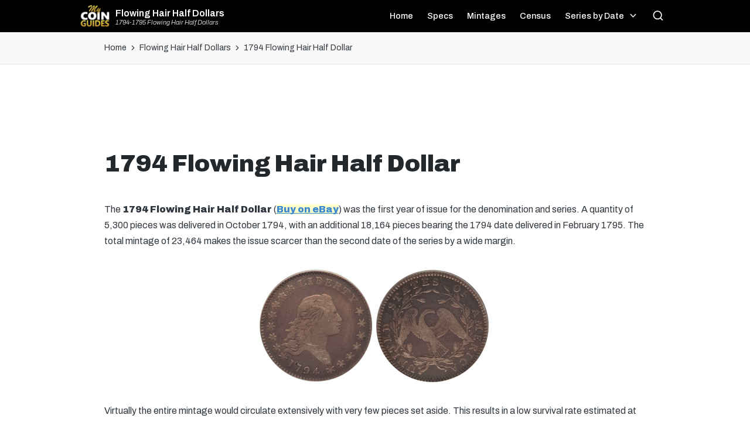

--- FILE ---
content_type: text/html; charset=UTF-8
request_url: https://flowinghairhalfdollar.com/1794-flowing-hair-half-dollar/
body_size: 14495
content:

<!DOCTYPE html>
<html dir="ltr" lang="en-US"
	prefix="og: https://ogp.me/ns#"  itemscope itemtype="http://schema.org/WebPage">
<head>
	<meta charset="UTF-8">
	<meta name="theme-color" content="#000000">
	<link rel="profile" href="https://gmpg.org/xfn/11">
	<link rel='stylesheet' href='https://mycoinguides.com/css/mcg4.css' media='all' />
	<link rel="stylesheet" id="sticky-footer-css" href="https://mycoinguides.com/css/sticky-footer5.css" media="all">
	<link href='https://fonts.googleapis.com/css?family=Bitter' rel='stylesheet' type='text/css'>
	<link href='https://fonts.googleapis.com/css?family=Ramabhadra' rel='stylesheet' type='text/css'>

	<link rel="preconnect" href="https://fonts.gstatic.com" crossorigin>
	<link href="https://fonts.googleapis.com/css2?family=Archivo:ital,wght@0,100;0,200;0,300;0,400;0,500;0,600;0,700;0,800;0,900;1,100;1,200;1,300;1,400;1,500;1,600;1,700;1,800;1,900&display=swap" rel="stylesheet">

	<script async src="https://epnt.ebay.com/static/epn-smart-tools.js"></script>
	<script async src="https://pagead2.googlesyndication.com/pagead/js/adsbygoogle.js?client=ca-pub-7256098353517680"
     crossorigin="anonymous"></script>
		 <script src="https://mycoinguides.com/js/shortcode.js"></script>

	<title>1794 Flowing Hair Half Dollar</title>

		<!-- All in One SEO Pro 4.3.9 - aioseo.com -->
		<meta name="description" content="The 1794 Flowing Hair Half Dollar (Buy on eBay) was the first year of issue for the denomination and series. A quantity of 5,300 pieces was delivered in October 1794, with an additional 18,164 pieces bearing the 1794 date delivered in February 1795. The total mintage of 23,464 makes the issue scarcer than the second" />
		<meta name="robots" content="max-image-preview:large" />
		<meta name="google-site-verification" content="mYfyQ9SS86z1vWBuHylxi9FUU5u5EXLHqF7GmSNi_-0" />
		<meta name="keywords" content="1794 flowing hair half dollar,1794 half dollar,flowing hair half dollars" />
		<link rel="canonical" href="https://flowinghairhalfdollar.com/1794-flowing-hair-half-dollar/" />
		<meta name="generator" content="All in One SEO Pro (AIOSEO) 4.3.9" />
		<meta property="og:locale" content="en_US" />
		<meta property="og:site_name" content="Flowing Hair Half Dollars | 1794-1795 Flowing Hair Half Dollars" />
		<meta property="og:type" content="article" />
		<meta property="og:title" content="1794 Flowing Hair Half Dollar" />
		<meta property="og:description" content="The 1794 Flowing Hair Half Dollar (Buy on eBay) was the first year of issue for the denomination and series. A quantity of 5,300 pieces was delivered in October 1794, with an additional 18,164 pieces bearing the 1794 date delivered in February 1795. The total mintage of 23,464 makes the issue scarcer than the second" />
		<meta property="og:url" content="https://flowinghairhalfdollar.com/1794-flowing-hair-half-dollar/" />
		<meta property="article:published_time" content="2010-07-29T12:05:13+00:00" />
		<meta property="article:modified_time" content="2023-07-26T16:36:49+00:00" />
		<meta name="twitter:card" content="summary" />
		<meta name="twitter:title" content="1794 Flowing Hair Half Dollar" />
		<meta name="twitter:description" content="The 1794 Flowing Hair Half Dollar (Buy on eBay) was the first year of issue for the denomination and series. A quantity of 5,300 pieces was delivered in October 1794, with an additional 18,164 pieces bearing the 1794 date delivered in February 1795. The total mintage of 23,464 makes the issue scarcer than the second" />
		<meta name="google" content="nositelinkssearchbox" />
		<script type="application/ld+json" class="aioseo-schema">
			{"@context":"https:\/\/schema.org","@graph":[{"@type":"Article","@id":"https:\/\/flowinghairhalfdollar.com\/1794-flowing-hair-half-dollar\/aioseo-article-63adb0f6d3735","name":"1794 Flowing Hair Half Dollar","headline":"1794 Flowing Hair Half Dollar","description":"The 1794 Flowing Hair Half Dollar (Buy on eBay) was the first year of issue for the denomination and series. A quantity of 5,300 pieces was delivered in October 1794, with an additional 18,164 pieces bearing the 1794 date delivered in February 1795. The total mintage of 23,464 makes the issue scarcer than the second","author":{"@type":"Person","name":"admin","url":"https:\/\/flowinghairhalfdollar.com\/author\/admin\/"},"publisher":{"@id":"https:\/\/flowinghairhalfdollar.com\/#organization"},"image":{"@type":"ImageObject","url":"https:\/\/flowinghairhalfdollar.com\/wp-content\/uploads\/2010\/07\/1794-flowing-hair-half-doll.jpg","@id":"https:\/\/flowinghairhalfdollar.com\/#articleImage","width":400,"height":199},"datePublished":"2010-07-29T12:05:13-07:00","dateModified":"2023-07-26T16:36:49-07:00","inLanguage":"en-US","articleSection":"Flowing Hair Half Dollars, 1794 flowing hair half dollar, 1794 half dollar, flowing hair half dollars"},{"@type":"BreadcrumbList","@id":"https:\/\/flowinghairhalfdollar.com\/1794-flowing-hair-half-dollar\/#breadcrumblist","itemListElement":[{"@type":"ListItem","@id":"https:\/\/flowinghairhalfdollar.com\/#listItem","position":1,"item":{"@type":"WebPage","@id":"https:\/\/flowinghairhalfdollar.com\/","name":"Home","description":"Coin collectors guide to 1794-1795 Flowing Hair Half Dollars. Introduction to the series and information on key dates, rarities, mintages, and specifications.","url":"https:\/\/flowinghairhalfdollar.com\/"},"nextItem":"https:\/\/flowinghairhalfdollar.com\/1794-flowing-hair-half-dollar\/#listItem"},{"@type":"ListItem","@id":"https:\/\/flowinghairhalfdollar.com\/1794-flowing-hair-half-dollar\/#listItem","position":2,"item":{"@type":"WebPage","@id":"https:\/\/flowinghairhalfdollar.com\/1794-flowing-hair-half-dollar\/","name":"1794 Flowing Hair Half Dollar","description":"The 1794 Flowing Hair Half Dollar (Buy on eBay) was the first year of issue for the denomination and series. A quantity of 5,300 pieces was delivered in October 1794, with an additional 18,164 pieces bearing the 1794 date delivered in February 1795. The total mintage of 23,464 makes the issue scarcer than the second","url":"https:\/\/flowinghairhalfdollar.com\/1794-flowing-hair-half-dollar\/"},"previousItem":"https:\/\/flowinghairhalfdollar.com\/#listItem"}]},{"@type":"Organization","@id":"https:\/\/flowinghairhalfdollar.com\/#organization","name":"Flowing Hair Half Dollars","url":"https:\/\/flowinghairhalfdollar.com\/"},{"@type":"Person","@id":"https:\/\/flowinghairhalfdollar.com\/author\/admin\/#author","url":"https:\/\/flowinghairhalfdollar.com\/author\/admin\/","name":"admin","image":{"@type":"ImageObject","@id":"https:\/\/flowinghairhalfdollar.com\/1794-flowing-hair-half-dollar\/#authorImage","url":"https:\/\/secure.gravatar.com\/avatar\/979eb21a1ee8d6edda427e831dd7e3d6?s=96&d=mm&r=g","width":96,"height":96,"caption":"admin"}},{"@type":"WebPage","@id":"https:\/\/flowinghairhalfdollar.com\/1794-flowing-hair-half-dollar\/#webpage","url":"https:\/\/flowinghairhalfdollar.com\/1794-flowing-hair-half-dollar\/","name":"1794 Flowing Hair Half Dollar","description":"The 1794 Flowing Hair Half Dollar (Buy on eBay) was the first year of issue for the denomination and series. A quantity of 5,300 pieces was delivered in October 1794, with an additional 18,164 pieces bearing the 1794 date delivered in February 1795. The total mintage of 23,464 makes the issue scarcer than the second","inLanguage":"en-US","isPartOf":{"@id":"https:\/\/flowinghairhalfdollar.com\/#website"},"breadcrumb":{"@id":"https:\/\/flowinghairhalfdollar.com\/1794-flowing-hair-half-dollar\/#breadcrumblist"},"author":{"@id":"https:\/\/flowinghairhalfdollar.com\/author\/admin\/#author"},"creator":{"@id":"https:\/\/flowinghairhalfdollar.com\/author\/admin\/#author"},"datePublished":"2010-07-29T12:05:13-07:00","dateModified":"2023-07-26T16:36:49-07:00"},{"@type":"WebSite","@id":"https:\/\/flowinghairhalfdollar.com\/#website","url":"https:\/\/flowinghairhalfdollar.com\/","name":"Flowing Hair Half Dollars","description":"1794-1795 Flowing Hair Half Dollars","inLanguage":"en-US","publisher":{"@id":"https:\/\/flowinghairhalfdollar.com\/#organization"}}]}
		</script>
		<!-- All in One SEO Pro -->


<!-- Google Tag Manager for WordPress by gtm4wp.com -->
<script data-cfasync="false" data-pagespeed-no-defer>
	var gtm4wp_datalayer_name = "dataLayer";
	var dataLayer = dataLayer || [];
</script>
<!-- End Google Tag Manager for WordPress by gtm4wp.com --><meta name="viewport" content="width=device-width, initial-scale=1"><link rel='dns-prefetch' href='//a.omappapi.com' />
<link rel="alternate" type="application/rss+xml" title="Flowing Hair Half Dollars &raquo; Feed" href="https://flowinghairhalfdollar.com/feed/" />
<link rel="alternate" type="application/rss+xml" title="Flowing Hair Half Dollars &raquo; Comments Feed" href="https://flowinghairhalfdollar.com/comments/feed/" />
		<!-- This site uses the Google Analytics by MonsterInsights plugin v8.15 - Using Analytics tracking - https://www.monsterinsights.com/ -->
		<!-- Note: MonsterInsights is not currently configured on this site. The site owner needs to authenticate with Google Analytics in the MonsterInsights settings panel. -->
					<!-- No UA code set -->
				<!-- / Google Analytics by MonsterInsights -->
		<script>
window._wpemojiSettings = {"baseUrl":"https:\/\/s.w.org\/images\/core\/emoji\/14.0.0\/72x72\/","ext":".png","svgUrl":"https:\/\/s.w.org\/images\/core\/emoji\/14.0.0\/svg\/","svgExt":".svg","source":{"concatemoji":"https:\/\/flowinghairhalfdollar.com\/wp-includes\/js\/wp-emoji-release.min.js?ver=6.3.7"}};
/*! This file is auto-generated */
!function(i,n){var o,s,e;function c(e){try{var t={supportTests:e,timestamp:(new Date).valueOf()};sessionStorage.setItem(o,JSON.stringify(t))}catch(e){}}function p(e,t,n){e.clearRect(0,0,e.canvas.width,e.canvas.height),e.fillText(t,0,0);var t=new Uint32Array(e.getImageData(0,0,e.canvas.width,e.canvas.height).data),r=(e.clearRect(0,0,e.canvas.width,e.canvas.height),e.fillText(n,0,0),new Uint32Array(e.getImageData(0,0,e.canvas.width,e.canvas.height).data));return t.every(function(e,t){return e===r[t]})}function u(e,t,n){switch(t){case"flag":return n(e,"\ud83c\udff3\ufe0f\u200d\u26a7\ufe0f","\ud83c\udff3\ufe0f\u200b\u26a7\ufe0f")?!1:!n(e,"\ud83c\uddfa\ud83c\uddf3","\ud83c\uddfa\u200b\ud83c\uddf3")&&!n(e,"\ud83c\udff4\udb40\udc67\udb40\udc62\udb40\udc65\udb40\udc6e\udb40\udc67\udb40\udc7f","\ud83c\udff4\u200b\udb40\udc67\u200b\udb40\udc62\u200b\udb40\udc65\u200b\udb40\udc6e\u200b\udb40\udc67\u200b\udb40\udc7f");case"emoji":return!n(e,"\ud83e\udef1\ud83c\udffb\u200d\ud83e\udef2\ud83c\udfff","\ud83e\udef1\ud83c\udffb\u200b\ud83e\udef2\ud83c\udfff")}return!1}function f(e,t,n){var r="undefined"!=typeof WorkerGlobalScope&&self instanceof WorkerGlobalScope?new OffscreenCanvas(300,150):i.createElement("canvas"),a=r.getContext("2d",{willReadFrequently:!0}),o=(a.textBaseline="top",a.font="600 32px Arial",{});return e.forEach(function(e){o[e]=t(a,e,n)}),o}function t(e){var t=i.createElement("script");t.src=e,t.defer=!0,i.head.appendChild(t)}"undefined"!=typeof Promise&&(o="wpEmojiSettingsSupports",s=["flag","emoji"],n.supports={everything:!0,everythingExceptFlag:!0},e=new Promise(function(e){i.addEventListener("DOMContentLoaded",e,{once:!0})}),new Promise(function(t){var n=function(){try{var e=JSON.parse(sessionStorage.getItem(o));if("object"==typeof e&&"number"==typeof e.timestamp&&(new Date).valueOf()<e.timestamp+604800&&"object"==typeof e.supportTests)return e.supportTests}catch(e){}return null}();if(!n){if("undefined"!=typeof Worker&&"undefined"!=typeof OffscreenCanvas&&"undefined"!=typeof URL&&URL.createObjectURL&&"undefined"!=typeof Blob)try{var e="postMessage("+f.toString()+"("+[JSON.stringify(s),u.toString(),p.toString()].join(",")+"));",r=new Blob([e],{type:"text/javascript"}),a=new Worker(URL.createObjectURL(r),{name:"wpTestEmojiSupports"});return void(a.onmessage=function(e){c(n=e.data),a.terminate(),t(n)})}catch(e){}c(n=f(s,u,p))}t(n)}).then(function(e){for(var t in e)n.supports[t]=e[t],n.supports.everything=n.supports.everything&&n.supports[t],"flag"!==t&&(n.supports.everythingExceptFlag=n.supports.everythingExceptFlag&&n.supports[t]);n.supports.everythingExceptFlag=n.supports.everythingExceptFlag&&!n.supports.flag,n.DOMReady=!1,n.readyCallback=function(){n.DOMReady=!0}}).then(function(){return e}).then(function(){var e;n.supports.everything||(n.readyCallback(),(e=n.source||{}).concatemoji?t(e.concatemoji):e.wpemoji&&e.twemoji&&(t(e.twemoji),t(e.wpemoji)))}))}((window,document),window._wpemojiSettings);
</script>
<style>
img.wp-smiley,
img.emoji {
	display: inline !important;
	border: none !important;
	box-shadow: none !important;
	height: 1em !important;
	width: 1em !important;
	margin: 0 0.07em !important;
	vertical-align: -0.1em !important;
	background: none !important;
	padding: 0 !important;
}
</style>
	<link rel='stylesheet' id='wp-block-library-css' href='https://flowinghairhalfdollar.com/wp-includes/css/dist/block-library/style.min.css?ver=6.3.7' media='all' />
<style id='wp-block-library-theme-inline-css'>
.wp-block-audio figcaption{color:#555;font-size:13px;text-align:center}.is-dark-theme .wp-block-audio figcaption{color:hsla(0,0%,100%,.65)}.wp-block-audio{margin:0 0 1em}.wp-block-code{border:1px solid #ccc;border-radius:4px;font-family:Menlo,Consolas,monaco,monospace;padding:.8em 1em}.wp-block-embed figcaption{color:#555;font-size:13px;text-align:center}.is-dark-theme .wp-block-embed figcaption{color:hsla(0,0%,100%,.65)}.wp-block-embed{margin:0 0 1em}.blocks-gallery-caption{color:#555;font-size:13px;text-align:center}.is-dark-theme .blocks-gallery-caption{color:hsla(0,0%,100%,.65)}.wp-block-image figcaption{color:#555;font-size:13px;text-align:center}.is-dark-theme .wp-block-image figcaption{color:hsla(0,0%,100%,.65)}.wp-block-image{margin:0 0 1em}.wp-block-pullquote{border-bottom:4px solid;border-top:4px solid;color:currentColor;margin-bottom:1.75em}.wp-block-pullquote cite,.wp-block-pullquote footer,.wp-block-pullquote__citation{color:currentColor;font-size:.8125em;font-style:normal;text-transform:uppercase}.wp-block-quote{border-left:.25em solid;margin:0 0 1.75em;padding-left:1em}.wp-block-quote cite,.wp-block-quote footer{color:currentColor;font-size:.8125em;font-style:normal;position:relative}.wp-block-quote.has-text-align-right{border-left:none;border-right:.25em solid;padding-left:0;padding-right:1em}.wp-block-quote.has-text-align-center{border:none;padding-left:0}.wp-block-quote.is-large,.wp-block-quote.is-style-large,.wp-block-quote.is-style-plain{border:none}.wp-block-search .wp-block-search__label{font-weight:700}.wp-block-search__button{border:1px solid #ccc;padding:.375em .625em}:where(.wp-block-group.has-background){padding:1.25em 2.375em}.wp-block-separator.has-css-opacity{opacity:.4}.wp-block-separator{border:none;border-bottom:2px solid;margin-left:auto;margin-right:auto}.wp-block-separator.has-alpha-channel-opacity{opacity:1}.wp-block-separator:not(.is-style-wide):not(.is-style-dots){width:100px}.wp-block-separator.has-background:not(.is-style-dots){border-bottom:none;height:1px}.wp-block-separator.has-background:not(.is-style-wide):not(.is-style-dots){height:2px}.wp-block-table{margin:0 0 1em}.wp-block-table td,.wp-block-table th{word-break:normal}.wp-block-table figcaption{color:#555;font-size:13px;text-align:center}.is-dark-theme .wp-block-table figcaption{color:hsla(0,0%,100%,.65)}.wp-block-video figcaption{color:#555;font-size:13px;text-align:center}.is-dark-theme .wp-block-video figcaption{color:hsla(0,0%,100%,.65)}.wp-block-video{margin:0 0 1em}.wp-block-template-part.has-background{margin-bottom:0;margin-top:0;padding:1.25em 2.375em}
</style>
<style id='classic-theme-styles-inline-css'>
/*! This file is auto-generated */
.wp-block-button__link{color:#fff;background-color:#32373c;border-radius:9999px;box-shadow:none;text-decoration:none;padding:calc(.667em + 2px) calc(1.333em + 2px);font-size:1.125em}.wp-block-file__button{background:#32373c;color:#fff;text-decoration:none}
</style>
<style id='global-styles-inline-css'>
body{--wp--preset--color--black: #000000;--wp--preset--color--cyan-bluish-gray: #abb8c3;--wp--preset--color--white: #ffffff;--wp--preset--color--pale-pink: #f78da7;--wp--preset--color--vivid-red: #cf2e2e;--wp--preset--color--luminous-vivid-orange: #ff6900;--wp--preset--color--luminous-vivid-amber: #fcb900;--wp--preset--color--light-green-cyan: #7bdcb5;--wp--preset--color--vivid-green-cyan: #00d084;--wp--preset--color--pale-cyan-blue: #8ed1fc;--wp--preset--color--vivid-cyan-blue: #0693e3;--wp--preset--color--vivid-purple: #9b51e0;--wp--preset--gradient--vivid-cyan-blue-to-vivid-purple: linear-gradient(135deg,rgba(6,147,227,1) 0%,rgb(155,81,224) 100%);--wp--preset--gradient--light-green-cyan-to-vivid-green-cyan: linear-gradient(135deg,rgb(122,220,180) 0%,rgb(0,208,130) 100%);--wp--preset--gradient--luminous-vivid-amber-to-luminous-vivid-orange: linear-gradient(135deg,rgba(252,185,0,1) 0%,rgba(255,105,0,1) 100%);--wp--preset--gradient--luminous-vivid-orange-to-vivid-red: linear-gradient(135deg,rgba(255,105,0,1) 0%,rgb(207,46,46) 100%);--wp--preset--gradient--very-light-gray-to-cyan-bluish-gray: linear-gradient(135deg,rgb(238,238,238) 0%,rgb(169,184,195) 100%);--wp--preset--gradient--cool-to-warm-spectrum: linear-gradient(135deg,rgb(74,234,220) 0%,rgb(151,120,209) 20%,rgb(207,42,186) 40%,rgb(238,44,130) 60%,rgb(251,105,98) 80%,rgb(254,248,76) 100%);--wp--preset--gradient--blush-light-purple: linear-gradient(135deg,rgb(255,206,236) 0%,rgb(152,150,240) 100%);--wp--preset--gradient--blush-bordeaux: linear-gradient(135deg,rgb(254,205,165) 0%,rgb(254,45,45) 50%,rgb(107,0,62) 100%);--wp--preset--gradient--luminous-dusk: linear-gradient(135deg,rgb(255,203,112) 0%,rgb(199,81,192) 50%,rgb(65,88,208) 100%);--wp--preset--gradient--pale-ocean: linear-gradient(135deg,rgb(255,245,203) 0%,rgb(182,227,212) 50%,rgb(51,167,181) 100%);--wp--preset--gradient--electric-grass: linear-gradient(135deg,rgb(202,248,128) 0%,rgb(113,206,126) 100%);--wp--preset--gradient--midnight: linear-gradient(135deg,rgb(2,3,129) 0%,rgb(40,116,252) 100%);--wp--preset--font-size--small: 13px;--wp--preset--font-size--medium: 20px;--wp--preset--font-size--large: 36px;--wp--preset--font-size--x-large: 42px;--wp--preset--spacing--20: 0.44rem;--wp--preset--spacing--30: 0.67rem;--wp--preset--spacing--40: 1rem;--wp--preset--spacing--50: 1.5rem;--wp--preset--spacing--60: 2.25rem;--wp--preset--spacing--70: 3.38rem;--wp--preset--spacing--80: 5.06rem;--wp--preset--shadow--natural: 6px 6px 9px rgba(0, 0, 0, 0.2);--wp--preset--shadow--deep: 12px 12px 50px rgba(0, 0, 0, 0.4);--wp--preset--shadow--sharp: 6px 6px 0px rgba(0, 0, 0, 0.2);--wp--preset--shadow--outlined: 6px 6px 0px -3px rgba(255, 255, 255, 1), 6px 6px rgba(0, 0, 0, 1);--wp--preset--shadow--crisp: 6px 6px 0px rgba(0, 0, 0, 1);}:where(.is-layout-flex){gap: 0.5em;}:where(.is-layout-grid){gap: 0.5em;}body .is-layout-flow > .alignleft{float: left;margin-inline-start: 0;margin-inline-end: 2em;}body .is-layout-flow > .alignright{float: right;margin-inline-start: 2em;margin-inline-end: 0;}body .is-layout-flow > .aligncenter{margin-left: auto !important;margin-right: auto !important;}body .is-layout-constrained > .alignleft{float: left;margin-inline-start: 0;margin-inline-end: 2em;}body .is-layout-constrained > .alignright{float: right;margin-inline-start: 2em;margin-inline-end: 0;}body .is-layout-constrained > .aligncenter{margin-left: auto !important;margin-right: auto !important;}body .is-layout-constrained > :where(:not(.alignleft):not(.alignright):not(.alignfull)){max-width: var(--wp--style--global--content-size);margin-left: auto !important;margin-right: auto !important;}body .is-layout-constrained > .alignwide{max-width: var(--wp--style--global--wide-size);}body .is-layout-flex{display: flex;}body .is-layout-flex{flex-wrap: wrap;align-items: center;}body .is-layout-flex > *{margin: 0;}body .is-layout-grid{display: grid;}body .is-layout-grid > *{margin: 0;}:where(.wp-block-columns.is-layout-flex){gap: 2em;}:where(.wp-block-columns.is-layout-grid){gap: 2em;}:where(.wp-block-post-template.is-layout-flex){gap: 1.25em;}:where(.wp-block-post-template.is-layout-grid){gap: 1.25em;}.has-black-color{color: var(--wp--preset--color--black) !important;}.has-cyan-bluish-gray-color{color: var(--wp--preset--color--cyan-bluish-gray) !important;}.has-white-color{color: var(--wp--preset--color--white) !important;}.has-pale-pink-color{color: var(--wp--preset--color--pale-pink) !important;}.has-vivid-red-color{color: var(--wp--preset--color--vivid-red) !important;}.has-luminous-vivid-orange-color{color: var(--wp--preset--color--luminous-vivid-orange) !important;}.has-luminous-vivid-amber-color{color: var(--wp--preset--color--luminous-vivid-amber) !important;}.has-light-green-cyan-color{color: var(--wp--preset--color--light-green-cyan) !important;}.has-vivid-green-cyan-color{color: var(--wp--preset--color--vivid-green-cyan) !important;}.has-pale-cyan-blue-color{color: var(--wp--preset--color--pale-cyan-blue) !important;}.has-vivid-cyan-blue-color{color: var(--wp--preset--color--vivid-cyan-blue) !important;}.has-vivid-purple-color{color: var(--wp--preset--color--vivid-purple) !important;}.has-black-background-color{background-color: var(--wp--preset--color--black) !important;}.has-cyan-bluish-gray-background-color{background-color: var(--wp--preset--color--cyan-bluish-gray) !important;}.has-white-background-color{background-color: var(--wp--preset--color--white) !important;}.has-pale-pink-background-color{background-color: var(--wp--preset--color--pale-pink) !important;}.has-vivid-red-background-color{background-color: var(--wp--preset--color--vivid-red) !important;}.has-luminous-vivid-orange-background-color{background-color: var(--wp--preset--color--luminous-vivid-orange) !important;}.has-luminous-vivid-amber-background-color{background-color: var(--wp--preset--color--luminous-vivid-amber) !important;}.has-light-green-cyan-background-color{background-color: var(--wp--preset--color--light-green-cyan) !important;}.has-vivid-green-cyan-background-color{background-color: var(--wp--preset--color--vivid-green-cyan) !important;}.has-pale-cyan-blue-background-color{background-color: var(--wp--preset--color--pale-cyan-blue) !important;}.has-vivid-cyan-blue-background-color{background-color: var(--wp--preset--color--vivid-cyan-blue) !important;}.has-vivid-purple-background-color{background-color: var(--wp--preset--color--vivid-purple) !important;}.has-black-border-color{border-color: var(--wp--preset--color--black) !important;}.has-cyan-bluish-gray-border-color{border-color: var(--wp--preset--color--cyan-bluish-gray) !important;}.has-white-border-color{border-color: var(--wp--preset--color--white) !important;}.has-pale-pink-border-color{border-color: var(--wp--preset--color--pale-pink) !important;}.has-vivid-red-border-color{border-color: var(--wp--preset--color--vivid-red) !important;}.has-luminous-vivid-orange-border-color{border-color: var(--wp--preset--color--luminous-vivid-orange) !important;}.has-luminous-vivid-amber-border-color{border-color: var(--wp--preset--color--luminous-vivid-amber) !important;}.has-light-green-cyan-border-color{border-color: var(--wp--preset--color--light-green-cyan) !important;}.has-vivid-green-cyan-border-color{border-color: var(--wp--preset--color--vivid-green-cyan) !important;}.has-pale-cyan-blue-border-color{border-color: var(--wp--preset--color--pale-cyan-blue) !important;}.has-vivid-cyan-blue-border-color{border-color: var(--wp--preset--color--vivid-cyan-blue) !important;}.has-vivid-purple-border-color{border-color: var(--wp--preset--color--vivid-purple) !important;}.has-vivid-cyan-blue-to-vivid-purple-gradient-background{background: var(--wp--preset--gradient--vivid-cyan-blue-to-vivid-purple) !important;}.has-light-green-cyan-to-vivid-green-cyan-gradient-background{background: var(--wp--preset--gradient--light-green-cyan-to-vivid-green-cyan) !important;}.has-luminous-vivid-amber-to-luminous-vivid-orange-gradient-background{background: var(--wp--preset--gradient--luminous-vivid-amber-to-luminous-vivid-orange) !important;}.has-luminous-vivid-orange-to-vivid-red-gradient-background{background: var(--wp--preset--gradient--luminous-vivid-orange-to-vivid-red) !important;}.has-very-light-gray-to-cyan-bluish-gray-gradient-background{background: var(--wp--preset--gradient--very-light-gray-to-cyan-bluish-gray) !important;}.has-cool-to-warm-spectrum-gradient-background{background: var(--wp--preset--gradient--cool-to-warm-spectrum) !important;}.has-blush-light-purple-gradient-background{background: var(--wp--preset--gradient--blush-light-purple) !important;}.has-blush-bordeaux-gradient-background{background: var(--wp--preset--gradient--blush-bordeaux) !important;}.has-luminous-dusk-gradient-background{background: var(--wp--preset--gradient--luminous-dusk) !important;}.has-pale-ocean-gradient-background{background: var(--wp--preset--gradient--pale-ocean) !important;}.has-electric-grass-gradient-background{background: var(--wp--preset--gradient--electric-grass) !important;}.has-midnight-gradient-background{background: var(--wp--preset--gradient--midnight) !important;}.has-small-font-size{font-size: var(--wp--preset--font-size--small) !important;}.has-medium-font-size{font-size: var(--wp--preset--font-size--medium) !important;}.has-large-font-size{font-size: var(--wp--preset--font-size--large) !important;}.has-x-large-font-size{font-size: var(--wp--preset--font-size--x-large) !important;}
.wp-block-navigation a:where(:not(.wp-element-button)){color: inherit;}
:where(.wp-block-post-template.is-layout-flex){gap: 1.25em;}:where(.wp-block-post-template.is-layout-grid){gap: 1.25em;}
:where(.wp-block-columns.is-layout-flex){gap: 2em;}:where(.wp-block-columns.is-layout-grid){gap: 2em;}
.wp-block-pullquote{font-size: 1.5em;line-height: 1.6;}
</style>
<link rel='stylesheet' id='parent-style-css' href='https://flowinghairhalfdollar.com/wp-content/themes/sinatra/style.css?ver=6.3.7' media='all' />
<link rel='stylesheet' id='child-style-css' href='https://flowinghairhalfdollar.com/wp-content/themes/sinatra-child/style.css?ver=1.0' media='all' />
<link rel='stylesheet' id='sinatra-styles-css' href='https://flowinghairhalfdollar.com/wp-content/themes/sinatra/assets/css/style.min.css?ver=1.2.1' media='all' />
<!--[if IE]>
<link rel='stylesheet' id='sinatra-ie-css' href='https://flowinghairhalfdollar.com/wp-content/themes/sinatra/assets/css/compatibility/ie.min.css?ver=1.2.1' media='all' />
<![endif]-->
<link rel='stylesheet' id='sinatra-dynamic-styles-css' href='https://flowinghairhalfdollar.com/wp-content/uploads/sinatra/dynamic-styles.css?ver=1769051157' media='all' />
<!--[if IE]>
<script src='https://flowinghairhalfdollar.com/wp-content/themes/sinatra/assets/js/vendors/flexibility.min.js?ver=1.2.1' id='sinatra-flexibility-js'></script>
<script id="sinatra-flexibility-js-after">
flexibility(document.documentElement);
</script>
<![endif]-->
<link rel="https://api.w.org/" href="https://flowinghairhalfdollar.com/wp-json/" /><link rel="alternate" type="application/json" href="https://flowinghairhalfdollar.com/wp-json/wp/v2/posts/14" /><link rel="EditURI" type="application/rsd+xml" title="RSD" href="https://flowinghairhalfdollar.com/xmlrpc.php?rsd" />
<meta name="generator" content="WordPress 6.3.7" />
<link rel='shortlink' href='https://flowinghairhalfdollar.com/?p=14' />
<link rel="alternate" type="application/json+oembed" href="https://flowinghairhalfdollar.com/wp-json/oembed/1.0/embed?url=https%3A%2F%2Fflowinghairhalfdollar.com%2F1794-flowing-hair-half-dollar%2F" />
<link rel="alternate" type="text/xml+oembed" href="https://flowinghairhalfdollar.com/wp-json/oembed/1.0/embed?url=https%3A%2F%2Fflowinghairhalfdollar.com%2F1794-flowing-hair-half-dollar%2F&#038;format=xml" />

<!-- Google Tag Manager for WordPress by gtm4wp.com -->
<!-- GTM Container placement set to automatic -->
<script data-cfasync="false" data-pagespeed-no-defer>
	var dataLayer_content = {"pagePostType":"post","pagePostType2":"single-post","pageCategory":["flowing-hair-half-dollars"],"pageAttributes":["1794-flowing-hair-half-dollar","1794-half-dollar","flowing-hair-half-dollars-2"],"pagePostAuthor":"admin"};
	dataLayer.push( dataLayer_content );
</script>
<script data-cfasync="false" data-pagespeed-no-defer>
(function(w,d,s,l,i){w[l]=w[l]||[];w[l].push({'gtm.start':
new Date().getTime(),event:'gtm.js'});var f=d.getElementsByTagName(s)[0],
j=d.createElement(s),dl=l!='dataLayer'?'&l='+l:'';j.async=true;j.src=
'//www.googletagmanager.com/gtm.js?id='+i+dl;f.parentNode.insertBefore(j,f);
})(window,document,'script','dataLayer','GTM-P7TD2LM');
</script>
<!-- End Google Tag Manager for WordPress by gtm4wp.com --><meta name="theme-color" content="#3857F1"><link rel="icon" href="https://flowinghairhalfdollar.com/wp-content/uploads/2022/12/mcg_badge-150x150.png" sizes="32x32" />
<link rel="icon" href="https://flowinghairhalfdollar.com/wp-content/uploads/2022/12/mcg_badge.png" sizes="192x192" />
<link rel="apple-touch-icon" href="https://flowinghairhalfdollar.com/wp-content/uploads/2022/12/mcg_badge.png" />
<meta name="msapplication-TileImage" content="https://flowinghairhalfdollar.com/wp-content/uploads/2022/12/mcg_badge.png" />
</head>

<body data-rsssl=1 class="post-template-default single single-post postid-14 single-format-standard wp-embed-responsive sinatra-topbar__separators-regular sinatra-layout__fw-contained sinatra-header-layout-1 sinatra-menu-animation-underline sinatra-header__separators-none si-single-title-in-content si-page-title-align-left sinatra-no-sidebar entry-media-hover-style-1 sinatra-copyright-layout-1 si-input-supported validate-comment-form si-menu-accessibility">


		<div class="above-nav-banner-wrapper">
	<a target="_blank" href="https://pcd.coinadvisor.com/landing/2023q4/?cmp=2023q4">
		<div id="above-nav-banner-desktop" class="hideonmobile"><img src="https://mycoinguides.com/img/above-nav-stage-desktop.png"></div>
		<div id="above-nav-banner-mobile" class="hideondesktop"><img src="https://mycoinguides.com/img/above-nav-stage-mobile.png"></div>
	</a>
</div>




<!-- GTM Container placement set to automatic -->
<!-- Google Tag Manager (noscript) -->
				<noscript><iframe src="https://www.googletagmanager.com/ns.html?id=GTM-P7TD2LM" height="0" width="0" style="display:none;visibility:hidden" aria-hidden="true"></iframe></noscript>
<!-- End Google Tag Manager (noscript) -->

<div id="page" class="hfeed site Flowing Hair Half Dollars">




	<a class="skip-link screen-reader-text" href="#content">Skip to content</a>

	
	<header id="masthead" class="site-header" role="banner" itemtype="https://schema.org/WPHeader" itemscope="itemscope">
		<div id="sinatra-header" >
		<div id="sinatra-header-inner">
	
<div class="si-container si-header-container">

	
<div class="sinatra-logo si-header-element" itemtype="https://schema.org/Organization" itemscope="itemscope">
	<div class="logo-inner"><span class="site-title" itemprop="name">
						<a href="https://flowinghairhalfdollar.com/" rel="home" itemprop="url">
							Flowing Hair Half Dollars
						</a>
					</span><p class="site-description" itemprop="description">
						1794-1795 Flowing Hair Half Dollars
					</p></div></div><!-- END .sinatra-logo -->

<nav class="site-navigation main-navigation sinatra-primary-nav sinatra-nav si-header-element" role="navigation" itemtype="https://schema.org/SiteNavigationElement" itemscope="itemscope" aria-label="Site Navigation">
<ul id="sinatra-primary-nav" class="menu"><li id="menu-item-142" class="menu-item menu-item-type-post_type menu-item-object-page menu-item-home menu-item-142"><a href="https://flowinghairhalfdollar.com/"><span>Home</span></a></li>
<li id="menu-item-146" class="menu-item menu-item-type-post_type menu-item-object-post menu-item-146"><a href="https://flowinghairhalfdollar.com/flowing-hair-half-dollar-specifications/"><span>Specs</span></a></li>
<li id="menu-item-145" class="menu-item menu-item-type-post_type menu-item-object-post menu-item-145"><a href="https://flowinghairhalfdollar.com/flowing-hair-half-dollar-mintage/"><span>Mintages</span></a></li>
<li id="menu-item-171" class="menu-item menu-item-type-post_type menu-item-object-page menu-item-171"><a href="https://flowinghairhalfdollar.com/ngc-census-data-for-flowing-hair-half-dollars/"><span>Census</span></a></li>
<li id="menu-item-147" class="menu-item menu-item-type-custom menu-item-object-custom current-menu-ancestor current-menu-parent menu-item-has-children menu-item-147"><a href="#"><span>Series by Date</span><svg class="si-icon" xmlns="http://www.w3.org/2000/svg" width="32" height="32" viewBox="0 0 32 32"><path d="M24.958 10.483c-0.534-0.534-1.335-0.534-1.868 0l-7.074 7.074-7.074-7.074c-0.534-0.534-1.335-0.534-1.868 0s-0.534 1.335 0 1.868l8.008 8.008c0.267 0.267 0.667 0.4 0.934 0.4s0.667-0.133 0.934-0.4l8.008-8.008c0.534-0.534 0.534-1.335 0-1.868z"></path></svg></a>
<ul class="sub-menu">
	<li id="menu-item-143" class="menu-item menu-item-type-post_type menu-item-object-post current-menu-item menu-item-143"><a href="https://flowinghairhalfdollar.com/1794-flowing-hair-half-dollar/" aria-current="page"><span>1794 Flowing Hair Half Dollar</span></a></li>
	<li id="menu-item-144" class="menu-item menu-item-type-post_type menu-item-object-post menu-item-144"><a href="https://flowinghairhalfdollar.com/1795-flowing-hair-half-dollar/"><span>1795 Flowing Hair Half Dollar</span></a></li>
</ul>
</li>
</ul></nav><!-- END .sinatra-nav -->
<div class="si-header-widgets si-header-element sinatra-widget-location-right"><div class="si-header-widget__search si-header-widget sinatra-all"><div class="si-widget-wrapper">
<div aria-haspopup="true">
	<a href="#" class="si-search">
		<svg class="si-icon" aria-label="Search" xmlns="http://www.w3.org/2000/svg" width="32" height="32" viewBox="0 0 32 32"><path d="M28.962 26.499l-4.938-4.938c1.602-2.002 2.669-4.671 2.669-7.474 0-6.673-5.339-12.012-12.012-12.012s-12.012 5.339-12.012 12.012c0 6.673 5.339 12.012 12.012 12.012 2.803 0 5.472-0.934 7.474-2.669l4.938 4.938c0.267 0.267 0.667 0.4 0.934 0.4s0.667-0.133 0.934-0.4c0.534-0.534 0.534-1.335 0-1.868zM5.339 14.087c0-5.205 4.137-9.342 9.342-9.342s9.342 4.137 9.342 9.342c0 2.536-1.068 4.938-2.669 6.54 0 0 0 0 0 0s0 0 0 0c-1.735 1.735-4.004 2.669-6.54 2.669-5.339 0.133-9.476-4.004-9.476-9.209z"></path></svg>	</a><!-- END .si-search -->

	<div class="si-search-simple si-search-container dropdown-item">
		<form role="search" aria-label="Site Search" method="get" class="si-search-form" action="https://flowinghairhalfdollar.com/">

			<label class="si-form-label">
				<span class="screen-reader-text">Search for:</span>
				<input type="search" class="si-input-search" placeholder="Search" value="" name="s" autocomplete="off">
			</label><!-- END .sinara-form-label -->

			
			<button type="submit" class="sinatra-animate-arrow right-arrow" aria-hidden="true" role="button" tabindex="-1">
				<svg xmlns="http://www.w3.org/2000/svg" xmlns:xlink="http://www.w3.org/1999/xlink" x="0px" y="0px" width="30px" height="18px" viewBox="0 0 30 18" enable-background="new 0 0 30 18" xml:space="preserve">
					
					<path class="arrow-handle" d="M2.511,9.007l7.185-7.221c0.407-0.409,0.407-1.071,0-1.48s-1.068-0.409-1.476,0L0.306,8.259 c-0.408,0.41-0.408,1.072,0,1.481l7.914,7.952c0.407,0.408,1.068,0.408,1.476,0s0.407-1.07,0-1.479L2.511,9.007z">
					</path>
					
					<path class="arrow-bar" fill-rule="evenodd" clip-rule="evenodd" d="M1,8h28.001c0.551,0,1,0.448,1,1c0,0.553-0.449,1-1,1H1c-0.553,0-1-0.447-1-1
					                            C0,8.448,0.447,8,1,8z">
					</path>
				</svg>
			</button>
		</form>
	</div><!-- END .si-search-simple -->
</div>
</div></div><!-- END .si-header-widget --></div><!-- END .si-header-widgets -->
	<span class="si-header-element si-mobile-nav">
				<button class="si-hamburger hamburger--spin si-hamburger-sinatra-primary-nav" aria-label="Menu" aria-controls="sinatra-primary-nav" type="button">

			
			<span class="hamburger-box">
				<span class="hamburger-inner"></span>
			</span>

		</button>
			</span>

</div><!-- END .si-container -->
	</div><!-- END #sinatra-header-inner -->
	</div><!-- END #sinatra-header -->
		
<div class="page-header si-has-breadcrumbs">

	
	
	<div class="si-container si-breadcrumbs"><nav role="navigation" aria-label="Breadcrumbs" class="breadcrumb-trail breadcrumbs" itemprop="breadcrumb"><ul class="trail-items" itemscope itemtype="http://schema.org/BreadcrumbList"><meta name="numberOfItems" content="3" /><meta name="itemListOrder" content="Ascending" /><li itemprop="itemListElement" itemscope itemtype="http://schema.org/ListItem" class="trail-item trail-begin"><a href="https://flowinghairhalfdollar.com/" rel="home" itemprop="item"><span itemprop="name">Home</span></a><meta itemprop="position" content="1" /></li><li itemprop="itemListElement" itemscope itemtype="http://schema.org/ListItem" class="trail-item"><a href="https://flowinghairhalfdollar.com/category/flowing-hair-half-dollars/" itemprop="item"><span itemprop="name">Flowing Hair Half Dollars</span></a><meta itemprop="position" content="2" /></li><li itemprop="itemListElement" itemscope itemtype="http://schema.org/ListItem" class="trail-item trail-end"><span><span itemprop="name">1794 Flowing Hair Half Dollar</span></span><meta itemprop="position" content="3" /></li></ul></nav></div>
</div>
	</header><!-- #masthead .site-header -->

	
		<div id="main" class="site-main Flowing Hair Half Dollars">


		<div class="header-disclosures">
			<p>
				<div class="header-disclosures-inner"></div>
			</p>
		</div>

<div class="mcg-adsense-header-wrapper">
<div class="mcg-google-ads-0">
		<!-- 970x90 -->
		<ins class="adsbygoogle"
		     style="display:inline-block;width:970px;height:90px"
		     data-ad-client="ca-pub-7256098353517680"
		     data-ad-slot="2552658528"></ins>
		<script>
		     (adsbygoogle = window.adsbygoogle || []).push({});
		</script>
</div>

	<div class="mcg-google-ads-1">

  <!-- 728x90 -->
  <ins class="adsbygoogle" style="display:inline-block;width:728px;height:90px" data-ad-client="ca-pub-7256098353517680" data-ad-slot="6314532535"></ins>
  <script>
       (adsbygoogle = window.adsbygoogle || []).push({});
  </script>
    </div>

  <div class="mcg-google-ads-2">

<!-- 320x100 -->
<ins class="adsbygoogle"
     style="display:inline-block;width:320px;height:120px;"
     data-ad-client="ca-pub-7256098353517680"
     data-ad-slot="5377869081"></ins>
<script>
     (adsbygoogle = window.adsbygoogle || []).push({});
</script>
        </div>
				</div>




		
<div class="si-container">

	<div id="primary" class="content-area">

		
		<main id="content" class="site-content" role="main" itemscope itemtype="http://schema.org/Blog">

			

<article id="post-14" class="sinatra-article post-14 post type-post status-publish format-standard hentry category-flowing-hair-half-dollars tag-1794-flowing-hair-half-dollar tag-1794-half-dollar tag-flowing-hair-half-dollars-2" itemscope="" itemtype="https://schema.org/CreativeWork">

	
<div class="post-category">

	<span class="cat-links"><span class="screen-reader-text">Posted in</span><span><a href="https://flowinghairhalfdollar.com/category/flowing-hair-half-dollars/" rel="category tag">Flowing Hair Half Dollars</a></span></span>
</div>

<header class="entry-header">

	
	<h1 class="entry-title" itemprop="headline">
		1794 Flowing Hair Half Dollar	</h1>

</header>
<div class="entry-meta"><div class="entry-meta-elements">		<span class="post-author">
			<span class="posted-by vcard author" itemprop="author" itemscope="itemscope" itemtype="http://schema.org/Person">
				<span class="screen-reader-text">Posted by</span>

				
				<span>
										By 					<a class="url fn n" title="View all posts by admin" 
						href="https://flowinghairhalfdollar.com/author/admin/" rel="author" itemprop="url">
						<span class="author-name" itemprop="name">admin</span>
					</a>
				</span>
			</span>
		</span>
		<span class="posted-on">July 29, 2010</span></div></div>
<div class="entry-content si-entry" itemprop="text">
	
<p>The <strong>1794 Flowing Hair Half Dollar</strong> (<a style="background-color: #ffffcc;" href="https://www.ebay.com/sch/11969/i.html?_from=R40&amp;_nkw=1794+flowing+half+-dime&amp;mkcid=1&amp;mkrid=711-53200-19255-0&amp;siteid=0&amp;campid=5338920900&amp;customid=link&amp;toolid=20001&amp;mkevt=1" target="_blank" rel="nofollow noopener noreferrer">Buy on eBay</a>) was the first year of issue for the denomination and series. A quantity of 5,300 pieces was delivered in October 1794, with an additional 18,164 pieces bearing the 1794 date delivered in February 1795. The total mintage of 23,464 makes the issue scarcer than the second date of the series by a wide margin.</p>


<div class="wp-block-image">
<figure class="aligncenter"><img decoding="async" fetchpriority="high" width="400" height="199" src="https://flowinghairhalfdollar.com/wp-content/uploads/2010/07/1794-flowing-hair-half-doll.jpg" alt="" class="wp-image-47" title="1794 Flowing Hair Half Dollar" srcset="https://flowinghairhalfdollar.com/wp-content/uploads/2010/07/1794-flowing-hair-half-doll.jpg 400w, https://flowinghairhalfdollar.com/wp-content/uploads/2010/07/1794-flowing-hair-half-doll-300x149.jpg 300w" sizes="(max-width: 400px) 100vw, 400px" /></figure></div>


<p>Virtually the entire mintage would circulate extensively with very few pieces set aside. This results in a low survival rate estimated at 800 coins across all grades. Of this number, merely five examples are known to have survived in uncirculated grades. These prime examples generate considerable interest on the infrequent occasions when they come to market. The finest known example graded PCGS MS64 realized $763,750 when offered at auction in 2015.</p>


<div class="mcg-float-right-wrapper">
  <div class="mcg-adsense-float-right">

    <!-- 300x250 -->
    <ins class="adsbygoogle"
       style="display:inline-block;width:300px;height:250px"
       data-ad-client="ca-pub-7256098353517680"
       data-ad-slot="5005336204"></ins>
    <script>
       (adsbygoogle = window.adsbygoogle || []).push({});
    </script>
    </div>
  </div>



<h3 class="wp-block-heading">Coin Specifications</h3>



<ul>
<li><strong>Designer: </strong>Robert Scot</li>



<li><strong>Composition: </strong>89.24% Silver, 10.76% Copper</li>



<li><strong>Weight:</strong> 13.48 grams</li>



<li><strong>Diameter:</strong> 32.5 mm</li>



<li><strong>Edge:</strong> Lettered (&#8220;FIFTY CENTS OR HALF A DOLLAR&#8221;)</li>
</ul>



<p><br><br></p>



<div class="epn-wrapper"><div class="epn-wrapper-inner"><ins class="epn-placement" data-config-id="62501ea00a399104365787c4"></ins></div></div>


<div class="mcg-fluid-wrapper">
  <div class="mcg-adsense-1">

   <ins class="adsbygoogle"
     style="display:block; text-align:center;"
     data-ad-layout="in-article"
     data-ad-format="fluid"
     data-ad-client="ca-pub-7256098353517680"
     data-ad-slot="9168122046"></ins>
    <script>
     (adsbygoogle = window.adsbygoogle || []).push({});
    </script>
    </div>
  </div>
</div>




<div class="entry-footer">

	<span class="screen-reader-text">Tags: </span><div class="post-tags"><span class="cat-links"><a href="https://flowinghairhalfdollar.com/tag/1794-flowing-hair-half-dollar/" rel="tag">1794 flowing hair half dollar</a><a href="https://flowinghairhalfdollar.com/tag/1794-half-dollar/" rel="tag">1794 half dollar</a><a href="https://flowinghairhalfdollar.com/tag/flowing-hair-half-dollars-2/" rel="tag">flowing hair half dollars</a></span></div><span class="last-updated si-iflex-center">Last updated on July 26, 2023</span>
</div>


<section class="author-box" itemprop="author" itemscope="itemscope" itemtype="http://schema.org/Person">

	<div class="author-box-avatar">
		<img alt='' src='https://secure.gravatar.com/avatar/979eb21a1ee8d6edda427e831dd7e3d6?s=75&#038;d=mm&#038;r=g' srcset='https://secure.gravatar.com/avatar/979eb21a1ee8d6edda427e831dd7e3d6?s=150&#038;d=mm&#038;r=g 2x' class='avatar avatar-75 photo' height='75' width='75' loading='lazy' decoding='async'/>	</div>

	<div class="author-box-meta">
		<div class="h4 author-box-title">
							<a href="https://flowinghairhalfdollar.com/author/admin/" class="url fn n" rel="author" itemprop="url">
				admin	
				</a>
						</div>

		
		
		<div class="author-box-content" itemprop="description">
					</div>

		
<div class="more-posts-button">
	<a href="https://flowinghairhalfdollar.com/author/admin/" class="si-btn btn-text-1" role="button"><span>View All Posts</span></i></a>
</div>
	</div><!-- END .author-box-meta -->

</section>

<section class="post-nav" role="navigation">
	<h2 class="screen-reader-text">Post navigation</h2>

	<div class="nav-previous"><h6 class="nav-title">Previous Post</h6><a href="https://flowinghairhalfdollar.com/flowing-hair-half-dollar-specifications/" rel="prev"><div class="nav-content"> <span>Flowing Hair Half Dollar Specifications</span></div></a></div><div class="nav-next"><h6 class="nav-title">Next Post</h6><a href="https://flowinghairhalfdollar.com/1795-flowing-hair-half-dollar/" rel="next"><div class="nav-content"><span>1795 Flowing Hair Half Dollar</span> </div></a></div>
</section>

</article><!-- #post-14 -->


		</main><!-- #content .site-content -->

		
	</div><!-- #primary .content-area -->

	
</div><!-- END .si-container -->

		
	</div><!-- #main .site-main -->
	
	
			<footer id="colophon" class="site-footer" role="contentinfo" itemtype="http://schema.org/WPFooter" itemscope="itemscope">

			
<div id="sinatra-footer" >
	<div class="si-container Flowing Hair Half Dollars">
		<div class="si-flex-row" id="sinatra-footer-widgets">

							<div class="sinatra-footer-column col-xs-12 col-sm-6 stretch-xs col-md-4">
					<div id="block-3" class="si-footer-widget si-widget si-entry widget widget_block"><p><div class="mcg-partner-ad-1">
			<a id="partner-ad-1" href="https://www.ngccoin.com/join/?utm_source=mycoinguides&amp;utm_medium=link&amp;utm_campaign=author_profile&amp;utm_content=join&amp;site=https://flowinghairhalfdollar.com" target="_blank">
			    <div><img style="width:100px;" src="https://mycoinguides.com/img/MCGpartner1-stage.png"></div>
			</a>
	</div></p>
</div>				</div>
								<div class="sinatra-footer-column col-xs-12 col-sm-6 stretch-xs col-md-4">
									</div>
								<div class="sinatra-footer-column col-xs-12 col-sm-6 stretch-xs col-md-4">
					<div id="block-4" class="si-footer-widget si-widget si-entry widget widget_block"><p><div id="sticky-footer-wrapper">
  <div id="sticky-footer-inner-rb">
    <a href="javascript:;" onclick="closeStickyFooterRB()">
      <div id="close-sticky-footer-rb"></div>
    </a>

    <a href="https://pcd.coinadvisor.com/yewgyvbklabvbaklsbvkvb/index.html?src=https://flowinghairhalfdollar.com" target="_blank">
      <div>
        <img id="sticky-footer-img-rb" src="https://mycoinguides.com/img/banner/stage-sticky-footer_1400x700.png">
      </div>
    </a>
  </div>
</div></p>
</div>				</div>
				


			<div class="footer__mcg">
<a href="https://mycoinguides.com/listing-of-coin-guides/" target="_blank"><img src="https://mycoinguides.com/img/mcg-logo-mobile.png"></a>

<table cellpadding="0" cellspacing="0" align="center">
<tbody>
<tr>
<td>
<div id="collector-favorites">
<h5>Collector Favorites</h5>
<a href="https://earlycommemorativecoins.com/" target="_blank">Early Commemoratives</a><br>
<a href="https://moderncommemoratives.com/" target="_blank">Modern Commemoratives</a><br>
<a href="https://proofsetguide.com/" target="_blank">Proof Sets</a><br>
<a href="https://mintsetguide.com/" target="_blank">Mint Sets</a><br>
<a href="https://souvenirsets.com/" target="_blank">Souvenir Sets</a><br>
<a href="https://saintgaudensdoubleeagle.com/" target="_blank">Saint Gaudens Double Eagles</a>
</div>
<div id="bullion-series">
<h5>Bullion Series</h5>
<a href="https://americanartsgoldmedallions.com/" target="_blank">American Arts Medallions</a><br>
<a href="https://silvereagleguide.com/" target="_blank">American Silver Eagles</a><br>
<a href="https://goldeagleguide.com/" target="_blank">American Gold Eagles</a><br>
<a href="https://platinumeagleguide.com/" target="_blank">American Platinum Eagles</a><br>
<a href="https://goldbuffaloguide.com/" target="_blank">American Gold Buffalo</a><br>
<a href="https://firstspousegoldcoin.com/" target="_blank">First Spouse Gold Coins</a>
</div>
<div id="popular-dollars">
<h5>Popular Dollars</h5>
<a href="https://morgandollars.net/" target="_blank">Morgan Dollars</a><br>
<a href="https://peacedollars.com/" target="_blank">Peace Dollars</a><br>
<a href="https://eisenhowerdollarguide.com/" target="_blank">Eisenhower Dollars</a><br>
<a href="https://susanbanthonydollar.org/">Susan B. Anthony Dollars</a><br>
<a href="https://presidentialdollarguide.com/" target="_blank">Presidential Dollars</a><br>
<a href="https://americaninnovationdollars.org/" target="_blank">American Innovation</a>
</div>
<div id="nickels-dimes">
<h5>Nickels &amp; Dimes</h5>
<a href="https://buffalonickel.org/" target="_blank">Buffalo Nickels</a><br>
<a href="https://jeffersonnickel.org/" target="_blank">Jefferson Nickels</a><br>
<a href="https://mercurydime.net/" target="_blank">Mercury Dimes</a><br>
<a href="https://rooseveltdimes.net/" target="_blank">Roosevelt Dimes</a><br>
<a href="https://libertyseateddime.com/" target="_blank">Liberty Seated Dimes</a><br>
<a href="https://barberdimecoins.com/" target="_blank">Barber Dimes</a>
</div>
<div id="popular-quarters">
<h5>Popular Quarters</h5>
<a href="https://seatedlibertyquarter.com/" target="_blank">Liberty Seated Quarters</a><br>
<a href="https://barberquartercoins.com/" target="_blank">Barber Quarters</a><br>
<a href="https://standinglibertyquarter.org/" target="_blank">Standing Liberty Quarters</a><br>
<a href="https://washingtonquarters.org/" target="_blank">Washington Quarters</a><br>
<a href="https://statequarterguide.com/" target="_blank">State Quarters</a><br>
<a href="https://americathebeautifulquarters.com/" target="_blank">America the Beautiful</a>
</div>
<div id="half-eagles">
<h5>Half Eagles</h5>
<a href="https://cappedbusthalfeagle.com/" target="_blank">Capped Bust Half Eagles</a><br>
<a href="https://classicheadhalfeagle.com/" target="_blank">Classic Head Half Eagles</a><br>
<a href="https://drapedbusthalfeagle.com/" target="_blank">Draped Bust Half Eagles</a><br>
<a href="https://libertyhalfeagle.com/" target="_blank">Liberty Half Eagles</a><br>
<a href="https://indianhalfeagle.com/" target="_blank">Indian Half Eagles</a>

</div>
<div id="popular-cents">
<h5>Popular Cents</h5>
<a href="https://lincolncents.net/" target="_blank">Lincoln Cents</a><br>
<a href="https://flyingeaglecent.com/" target="_blank">Flying Eagle Cents</a><br>
<a href="https://indianheadcent.org/" target="_blank">Indian Head Cents</a><br>
<a href="https://drapedbustcent.com/" target="_blank">Draped Bust Cents</a><br>
<a href="https://classicheadcent.com/" target="_blank">Classic Head Cents</a><br>
<a href="https://coronetheadcent.com/" target="_blank">Coronet Head Cents</a>
</div>
<div id="popular-half-dollars">
<h5>Popular Half Dollars</h5>
<a href="https://franklinhalfdollar.org/" target="_blank">Franklin Half Dollars</a><br>
<a href="https://kennedyhalfdollars.net/" target="_blank">Kennedy Half Dollars</a><br>
<a href="https://walkinglibertyhalfdollar.com/" target="_blank">Walking Liberty Half Dollars</a><br>
<a href="https://flowinghairhalfdollar.com/" target="_blank">Flowing Hair Half Dollars</a><br>
<a href="https://seatedlibertyhalfdollar.com/" target="_blank">Liberty Seated Half Dollars</a><br>
<a href="https://barberhalfdollar.com/" target="_blank">Barber Half Dollars</a>
</div>
<div id="gold-eagles" class="last-div">
<h5>Gold Eagles</h5>
<a href="https://cappedbusteagle.com/" target="_blank">Capped Bust Eagles</a><br>
<a href="https://libertygoldeagle.com/" target="_blank">Liberty Gold Eagles</a><br>
<a href="https://indianheadeagle.com/" target="_blank">Indian Head Eagles</a><br>
<a href="https://libertydoubleeagle.org/" target="_blank">Liberty Double Eagles</a>
</div>
</td>
</tr>
</tbody>
</table>
<a class="footerh4" href="https://mycoinguides.com/" target="_blank">View All My Coin Guides Sites →</a>
</div>

<div class="footer-disclosures">
	<p>
		<div class="footer-disclosures-inner"></div>
	</p>
</div>


		</div><!-- END .si-flex-row -->
	</div><!-- END .si-container -->
</div><!-- END #sinatra-footer -->

<div id="sinatra-copyright" class="contained-separator">
	<div class="si-container">
		<div class="si-flex-row">

			<div class="col-xs-12 center-xs col-md flex-basis-auto start-md"><div class="si-copyright-widget__text si-copyright-widget sinatra-all"><span>Copyright 2026 — My Coin Guides. All rights reserved. </span></div><!-- END .si-copyright-widget --></div>
			<div class="col-xs-12 center-xs col-md flex-basis-auto end-md"></div>

		</div><!-- END .si-flex-row -->
	</div>
</div><!-- END #sinatra-copyright -->

		</footer><!-- #colophon .site-footer -->
	
	
</div><!-- END #page -->

<a href="#" id="si-scroll-top" class="si-smooth-scroll" title="Scroll to Top" >
	<span class="si-scroll-icon" aria-hidden="true">
		<svg class="si-icon top-icon" xmlns="http://www.w3.org/2000/svg" width="32" height="32" viewBox="0 0 32 32"><path d="M24.958 18.491l-8.008-8.008c-0.534-0.534-1.335-0.534-1.868 0l-8.008 8.008c-0.534 0.534-0.534 1.335 0 1.868s1.335 0.534 1.868 0l7.074-7.074 7.074 7.074c0.267 0.267 0.667 0.4 0.934 0.4s0.667-0.133 0.934-0.4c0.534-0.534 0.534-1.335 0-1.868z"></path></svg>		<svg class="si-icon" xmlns="http://www.w3.org/2000/svg" width="32" height="32" viewBox="0 0 32 32"><path d="M24.958 18.491l-8.008-8.008c-0.534-0.534-1.335-0.534-1.868 0l-8.008 8.008c-0.534 0.534-0.534 1.335 0 1.868s1.335 0.534 1.868 0l7.074-7.074 7.074 7.074c0.267 0.267 0.667 0.4 0.934 0.4s0.667-0.133 0.934-0.4c0.534-0.534 0.534-1.335 0-1.868z"></path></svg>	</span>
	<span class="screen-reader-text">Scroll to Top</span>
</a><!-- END #sinatra-scroll-to-top -->
<!-- This site is converting visitors into subscribers and customers with OptinMonster - https://optinmonster.com :: Campaign Title: Signature Labels - Desktop -->
<script>(function(d,u,ac){var s=d.createElement('script');s.type='text/javascript';s.src='https://a.omappapi.com/app/js/api.min.js';s.async=true;s.dataset.user=u;s.dataset.campaign=ac;d.getElementsByTagName('head')[0].appendChild(s);})(document,182520,'ceblbytdisojognojqry');</script>
<!-- / OptinMonster --><!-- This site is converting visitors into subscribers and customers with OptinMonster - https://optinmonster.com :: Campaign Title: Signature Labels -->
<script>(function(d,u,ac){var s=d.createElement('script');s.type='text/javascript';s.src='https://a.omappapi.com/app/js/api.min.js';s.async=true;s.dataset.user=u;s.dataset.campaign=ac;d.getElementsByTagName('head')[0].appendChild(s);})(document,182520,'bmf3yjum9ipbohxwcqho');</script>
<!-- / OptinMonster -->		<script type="text/javascript">
		var ceblbytdisojognojqry_shortcode = true;var bmf3yjum9ipbohxwcqho_shortcode = true;		</script>
		<script id='sinatra-js-js-extra'>
var sinatra_vars = {"ajaxurl":"https:\/\/flowinghairhalfdollar.com\/wp-admin\/admin-ajax.php","nonce":"f85013c5f2","responsive-breakpoint":"960","sticky-header":{"enabled":true,"hide_on":[""]},"strings":{"comments_toggle_show":"Leave a Comment","comments_toggle_hide":"Hide Comments"}};
</script>
<script src='https://flowinghairhalfdollar.com/wp-content/themes/sinatra/assets/js/sinatra.min.js?ver=1.2.1' id='sinatra-js-js'></script>
<script>(function(d){var s=d.createElement("script");s.type="text/javascript";s.src="https://a.omappapi.com/app/js/api.min.js";s.async=true;s.id="omapi-script";d.getElementsByTagName("head")[0].appendChild(s);})(document);</script><script src='https://flowinghairhalfdollar.com/wp-content/plugins/optinmonster/assets/dist/js/helper.min.js?ver=2.16.22' id='optinmonster-wp-helper-js'></script>
	<script>
	!function(){var e=-1<navigator.userAgent.toLowerCase().indexOf("webkit"),t=-1<navigator.userAgent.toLowerCase().indexOf("opera"),n=-1<navigator.userAgent.toLowerCase().indexOf("msie");(e||t||n)&&document.getElementById&&window.addEventListener&&window.addEventListener("hashchange",function(){var e,t=location.hash.substring(1);/^[A-z0-9_-]+$/.test(t)&&(e=document.getElementById(t))&&(/^(?:a|select|input|button|textarea)$/i.test(e.tagName)||(e.tabIndex=-1),e.focus())},!1)}();
	</script>
			<script type="text/javascript">var omapi_localized = {
			ajax: 'https://flowinghairhalfdollar.com/wp-admin/admin-ajax.php?optin-monster-ajax-route=1',
			nonce: '0f5a658bbc',
			slugs:
			{"ceblbytdisojognojqry":{"slug":"ceblbytdisojognojqry","mailpoet":false},"bmf3yjum9ipbohxwcqho":{"slug":"bmf3yjum9ipbohxwcqho","mailpoet":false}}		};</script>
				<script type="text/javascript">var omapi_data = {"object_id":14,"object_key":"post","object_type":"post","term_ids":[3,4,5,6],"wp_json":"https:\/\/flowinghairhalfdollar.com\/wp-json","wc_active":false,"edd_active":false,"nonce":"f172f8cc65"};</script>
		
</body>
</html>

<!-- Cached by WP-Optimize (gzip) - https://teamupdraft.com/wp-optimize/ - Last modified: January 22, 2026 5:00 am (America/Phoenix UTC:-7) -->


--- FILE ---
content_type: text/html; charset=utf-8
request_url: https://epnt.ebay.com/placement?st=ACTIVE&cpid=5338920900&l=900x220&ft=Open%20Sans%2C%20sans-serif%3B&tc=%2302A2AC&clp=true&mi=10&k=(pcgs%2Cngc)%20(1794%2C1795)&ctids=11969&mkpid=EBAY-US&ur=false&cts=false&sf=false&pid=1769107959511-0-1730637&ad_v=2
body_size: 7322
content:
<!DOCTYPE html><html><head><script>parent.postMessage({"type":0,"data":{"beaconURL":""},"id":"1769107959511-0-1730637"}, '*')</script><script src="https://epnt.ebay.com/static/placement.js"></script><style>
/**
 * Reset styles
 */
html, body, div, span, applet, object, iframe,
h1, h2, h3, h4, h5, h6, p, blockquote, pre,
a, abbr, acronym, address, big, cite, code,
del, dfn, em, img, ins, kbd, q, s, samp,
small, strike, strong, sub, sup, tt, var,
b, u, i, center,
dl, dt, dd, ol, ul, li,
fieldset, form, label, legend,
table, caption, tbody, tfoot, thead, tr, th, td,
article, aside, canvas, details, embed,
figure, figcaption, footer, header, hgroup,
menu, nav, output, ruby, section, summary,
time, mark, audio, video {
 margin: 0;
 padding: 0;
 border: 0;
 font-size: 100%;
 font: inherit;
 vertical-align: baseline;
}
/* HTML5 display-role reset for older browsers */
article, aside, details, figcaption, figure,
footer, header, hgroup, menu, nav, section {
 display: block;
}
body {
 line-height: 1;
}
ol, ul {
 list-style: none;
}
blockquote, q {
 quotes: none;
}
blockquote:before, blockquote:after,
q:before, q:after {
 content: '';
 content: none;
}
table {
 border-collapse: collapse;
 border-spacing: 0;
}

* {
  box-sizing: border-box;
}

@font-face {
  font-display: optional;
  font-family: "Market Sans";
  font-style: normal;
  font-weight: 400;
  src: url(https://ir.ebaystatic.com/cr/v/c1/market-sans/v1.0/MarketSans-Regular-WebS.eot);
  src: url(https://ir.ebaystatic.com/cr/v/c1/market-sans/v1.0/MarketSans-Regular-WebS.eot?#iefix) format('embedded-opentype'), url(https://ir.ebaystatic.com/cr/v/c1/market-sans/v1.0/MarketSans-Regular-WebS.woff2) format('woff2'), url(https://ir.ebaystatic.com/cr/v/c1/market-sans/v1.0/MarketSans-Regular-WebS.woff) format('woff'), url(https://ir.ebaystatic.com/cr/v/c1/market-sans/v1.0/MarketSans-Regular-WebS.ttf) format('truetype'), url(https://ir.ebaystatic.com/cr/v/c1/market-sans/v1.0/MarketSans-Regular-WebS.svg#MarketSans-Regular-WebS) format('svg')
}

@font-face {
  font-display: optional;
  font-family: "Market Sans";
  font-style: normal;
  font-weight: 700;
  src: url(https://ir.ebaystatic.com/cr/v/c1/market-sans/v1.0/MarketSans-SemiBold-WebS.eot);
  src: url(https://ir.ebaystatic.com/cr/v/c1/market-sans/v1.0/MarketSans-SemiBold-WebS.eot?#iefix) format('embedded-opentype'), url(https://ir.ebaystatic.com/cr/v/c1/market-sans/v1.0/MarketSans-SemiBold-WebS.woff2) format('woff2'), url(https://ir.ebaystatic.com/cr/v/c1/market-sans/v1.0/MarketSans-SemiBold-WebS.woff) format('woff'), url(https://ir.ebaystatic.com/cr/v/c1/market-sans/v1.0/MarketSans-SemiBold-WebS.ttf) format('truetype'), url(https://ir.ebaystatic.com/cr/v/c1/market-sans/v1.0/MarketSans-SemiBold-WebS.svg#MarketSans-SemiBold-WebS) format('svg')
}

html,
body {
  width: 100%;
  height: 100%;
  color: #111820;
	font-size: .875rem;
	font-family: "Market Sans", Arial, sans-serif
}

/**
 * Shared CSS between all layouts
 */

.ad-units-main {
  position: relative;
  background: #fff;
  padding-top: 42px;
  padding-left: 18px;
  padding-right: 18px;
}

/**
 *  position: relative is require for perfect-scrollbar
 */
.ad-units {
  position: relative;
}

.ad-units__logo {
  position: absolute;
  top: 10px;
  right: 18px;
}

.ad-units__adtext {
  position: absolute;
  top: 10px;
  left: 18px;
  height: 18px;
  font-size: 12px;
  font-weight: bold;
  line-height: 1.5;
  letter-spacing: normal;
  color: #767676;
}

.ad-unit__img-container {
  background: #fff;
  display: block;
  width: 84px;
  height: 80px;
  align-items: center;
  justify-content: center;
  display: flex;
}

.ad-unit__img {
  max-width: 84px;
  max-height: 80px;
}

.ad-unit__title {
  display: block;
  font-size: 12px;
  font-weight: bold;
  font-style: normal;
  font-stretch: normal;
  line-height: 1.5;
  letter-spacing: normal;
  color: #151e27;
  overflow: hidden;
  text-overflow: ellipsis;
  text-decoration: none;
  -webkit-box-orient: vertical;
  -webkit-line-clamp: 2;
  white-space: normal;
}

.ad-unit__price {
  height: 20px;
  font-size: 14px;
  font-weight: bold;
  font-style: normal;
  font-stretch: normal;
  line-height: 1.43;
  letter-spacing: normal;
  color: #151e27;
}

.ad-unit__free-shipping {
  height: 14px;
  font-size: 10px;
  font-weight: bold;
  font-style: normal;
  font-stretch: normal;
  line-height: 1.4;
  letter-spacing: normal;
  color: #767676;
  -webkit-font-smoothing: antialiased;
}

.ad-unit__bup,
.ad-unit__eek {
  display: block;
  font-size: 10px;
  color: #151e27;
  font-weight: bold;
}

/**
 *  Landscape & Square
 */
.ad-units-main--landscape {
  width: 100%;
  height: 220px;
}

.ad-units-main--landscape .ad-units {
  white-space: nowrap;
  display: flex;
  position: relative;
  overflow-x: auto;
  height: 178px;
}

.ad-units-main--landscape .ad-unit {
  width: 112px;
  padding-right: 28px;
}

.ad-units-main--landscape .ad-unit__img-container {
  margin-bottom: 6px;
}

.ad-units-main--landscape .ad-unit__title {
  height: 36px;
  width: 84px;
  margin-bottom: 2px;
}

.ad-units-main--landscape .ad-unit__price {
  width: 84px;
}

.ad-units-main--landscape .ad-unit__free-shipping {
  width: 84px;
}

/**
 * Skyscraper & Square
 */
.ad-units-main--skyscraper .ad-units {
  height: 100%;
  overflow-y: auto;
}

.ad-units-main--skyscraper {
  width: 300px;
  height: 100%;
  padding-bottom: 18px;
}

.ad-units-main--square .ad-unit__img-container,
.ad-units-main--skyscraper .ad-unit__img-container {
  vertical-align: top;
  display: inline-block;
  margin-right: 6px;
}

.ad-units-main--square .ad-unit__info,
.ad-units-main--skyscraper .ad-unit__info {
  vertical-align: top;
  display: inline-block;
  width: 174px;
}
.ad-units-main--square .ad-unit,
.ad-units-main--skyscraper .ad-unit {
  padding-bottom: 20px;
}

.ad-units-main--square .ad-unit__title,
.ad-units-main--skyscraper .ad-unit__title {
  max-height: 36px;
  margin-bottom: 4px;
}

.ad-units--skyscraper .ad-unit__img-container {
  text-align: center;
}

/**
 * Square
 */
.ad-units-main--square {
}

.ad-units-main--square .ad-units {
  position: relative;
  width: 284px;
  height: 204px;
}

  </style><script type="text/javascript" data-inlinepayload="{&quot;nonce&quot;:&quot;&quot;,&quot;loggerProps&quot;:{&quot;serviceName&quot;:&quot;explorer&quot;,&quot;serviceConsumerId&quot;:&quot;urn:ebay-marketplace-consumerid:c81d6f26-6600-4e61-ac56-e1987122efc5&quot;,&quot;serviceVersion&quot;:&quot;explorer-0.0.2_20260120183010101&quot;,&quot;siteId&quot;:0,&quot;environment&quot;:&quot;production&quot;,&quot;captureUncaught&quot;:true,&quot;captureUnhandledRejections&quot;:true,&quot;endpoint&quot;:&quot;https://svcs.ebay.com/&quot;,&quot;pool&quot;:&quot;r1explorer43cont&quot;}}">(()=>{"use strict";const e={unstructured:{message:"string"},event:{kind:"string",detail:"string"},exception:{"exception.type":"string","exception.message":"string","exception.stacktrace":"string","exception.url":"string"}},t=JSON.parse('{"logs":"https://ir.ebaystatic.com/cr/ebay-rum/cdn-assets/logs.5b92558a43dffd30afb9.bundle.js","metrics":"https://ir.ebaystatic.com/cr/ebay-rum/cdn-assets/metrics.5b92558a43dffd30afb9.bundle.js"}');const r=async e=>{let r=2;const n=async()=>{let o;r--;try{o=await import(t[e])}catch(e){if(r>0)return console.error("@ebay/rum-web failed to lazy load module; retrying",e),n();throw console.error("@ebay/rum-web failed to lazy load module; fatal",e),e}return function(e,t){if("object"!=typeof(r=e)||null===r||Array.isArray(r)||e.key!==t||void 0===e.factory)throw new Error("Invalid module loaded");var r}(o,e),o};return n()},n=(e,t)=>{const r="undefined"!=typeof window?window.location.href:"/index.js";return{type:"exception","exception.context":t||"","exception.type":e?.name||"","exception.message":e?.message||"","exception.stacktrace":e?.stack||"","exception.url":r}},o=(e,t,n)=>{let o=!1;const i=[];let a=e=>{o?(e=>{console.warn("Logger failed initialization (see earlier error logs) — failed to send log: ",e)})(e):i.push(e)};return n({event:"Preload",value:a}),r("logs").then((r=>{const{factory:n}=r;return n(e,t)})).then((e=>{a=e,n({event:"Complete",value:a}),i.forEach((e=>a(e))),i.length=0})).catch((e=>{console.error(e.message),o=!0,n({event:"Error",value:e}),i.forEach((e=>a(e))),i.length=0})),t=>{((e,t)=>"shouldIgnore"in e&&void 0!==e.shouldIgnore?e.shouldIgnore(t):"ignoreList"in e&&void 0!==e.ignoreList&&((e,t)=>null!==Object.values(e).filter(Boolean).join(" ").match(t))(t,e.ignoreList))(e,t)||a(t)}},i=e=>({log:t=>e({type:"unstructured",message:t}),error:(t,r)=>e(n(t,r)),event:t=>e(t)}),a="@ebay/rum/request-status",s=Symbol.for("@ebay/rum/logger"),c=Symbol.for("@ebay/rum/meter"),l=e=>{window.dispatchEvent(new CustomEvent("@ebay/rum/ack-status",{detail:e}))};function u(e,t){!1===e&&new Error(`RUM_INLINE_ERR_CODE: ${t}`)}(t=>{const u=(()=>{let e={status:"Initialize"};const t=()=>l(e);return window.addEventListener(a,t),{updateInlinerState:t=>{e=t,l(e)},dispose:()=>window.removeEventListener(a,t)}})();try{const a=((t,r=(()=>{}))=>{if((e=>{if(!e.endpoint)throw new Error('Unable to initialize logger. "endpoint" is a required property in the input object.');if(!e.serviceName)throw new Error('Unable to initialize logger. "serviceName" is a required property in the input object.');if(e.customSchemas&&!e.namespace)throw new Error('Unable to initialize logger. "namespace" is a required property in the input object if you provide customeSchemas.')})(t),"undefined"==typeof window)return{...i((()=>{})),noop:!0};const a={...t.customSchemas,...e},s=o((e=>{return"ignoreList"in e?{...e,ignoreList:(t=e.ignoreList,new RegExp(t.map((e=>`(${e})`)).join("|"),"g"))}:e;var t})(t),a,r);return t.captureUncaught&&(e=>{window.addEventListener("error",(t=>{if(t.error instanceof Error){const r=n(t.error,"Uncaught Error Handler");e(r)}}))})(s),t.captureUnhandledRejections&&(e=>{window.addEventListener("unhandledrejection",(t=>{if(t.reason instanceof Error){const r=n(t.reason,"Unhandled Rejection Handler");e(r)}}))})(s),i(s)})(t.loggerProps,(e=>t=>{if("Error"===t.event)return((e,t)=>{e.updateInlinerState({status:"Failure",error:t.value})})(e,t);var r;e.updateInlinerState({status:(r=t.event,"Complete"===r?"Success":r),logger:i(t.value)})})(u));t.onLoggerLoad&&t.onLoggerLoad(a),window[s]=a,(async e=>{const{enableWebVitals:t,enableMetrics:n}=e.options??{};if(!t&&!n)return;const o=await(async e=>{try{const t=await r("metrics"),{factory:n}=t,{initializeWebVitals:o,initializeMeter:i}=n,{meter:a,flushAndShutdownOnce:s}=i(e);return e.options?.enableWebVitals&&o(a),{meter:a,flushAndShutdownOnce:s}}catch(e){return console.error("[initializeMeterAsync] Failed to initialize metrics:",e),null}})({...e.loggerProps,options:{enableWebVitals:t}}),i=null===o?new Error("initializeMeterAsync failed"):void 0;e.onMeterLoad?.(o,i),window[c]=o})(t)}catch(e){u.updateInlinerState({status:"Failure",error:e})}})({onLoggerLoad:()=>{},...(()=>{u(null!==document.currentScript,1);const e=document.currentScript.dataset.inlinepayload;return u(void 0!==e,2),JSON.parse(e)})()})})();</script></head><body><div class="ad-units-main ad-units-main--landscape"><p class="ad-units__adtext">Ad</p><img class="ad-units__logo" src="https://epnt.ebay.com/static/e-bay-logo-teal.png" alt="eBay"/><section id="ads-container" class="ad-units ad-units--landscape"><div class="ad-unit"><a class="ad-unit__img-container" href="https://www.ebay.com/itm/267492162433?_skw=(pcgs%2Cngc)%20(1794%2C1795)&amp;hash=item3e47c67b81%3Ag%3AfG4AAeSw-65pJ3bU&amp;amdata=enc%3AAQALAAAA8DZq0hFgvSYlgrFkWCFZ3z1MQW5eIFpOCJARVXUoxGhBRxF0pGvPe1nrqpD6xJ3kqrRAq5V6vwOjN%2Fm26oGRH3UfMXeOt06qUoEycYCLmEj5p9S3bKBw0SCvFc9Hbw4NgTlyESycWAwKK5hi4gbPMhS%2Bdtb18uWIyFbZOqH7cSE8qQIvqEGudyiye1KTVJF%2FY1LgfMJ7SPiowSeaFakdg4Jdu2QCwxbIr0QXV3cP%2Fe5g1zffsx51ywaExBrD1Vz%2BshSPaUdpsXNCBJ2NEju3fL61YLDBFPCVKoyu7n42rP%2BXuE3Uxs7pi5rt3Rw2bBfmIQ%3D%3D&amp;mkcid=1&amp;mkrid=711-53200-19255-0&amp;siteid=0&amp;campid=5338920900&amp;customid=&amp;toolid=20003&amp;mkevt=1" target="_blank" rel="noopener noreferrer"><img class="ad-unit__img" src="https://i.ebayimg.com/images/g/fG4AAeSw-65pJ3bU/s-l225.jpg"/></a><div class="ad-unit__info"><a class="ad-unit__title" href="https://www.ebay.com/itm/267492162433?_skw=(pcgs%2Cngc)%20(1794%2C1795)&amp;hash=item3e47c67b81%3Ag%3AfG4AAeSw-65pJ3bU&amp;amdata=enc%3AAQALAAAA8DZq0hFgvSYlgrFkWCFZ3z1MQW5eIFpOCJARVXUoxGhBRxF0pGvPe1nrqpD6xJ3kqrRAq5V6vwOjN%2Fm26oGRH3UfMXeOt06qUoEycYCLmEj5p9S3bKBw0SCvFc9Hbw4NgTlyESycWAwKK5hi4gbPMhS%2Bdtb18uWIyFbZOqH7cSE8qQIvqEGudyiye1KTVJF%2FY1LgfMJ7SPiowSeaFakdg4Jdu2QCwxbIr0QXV3cP%2Fe5g1zffsx51ywaExBrD1Vz%2BshSPaUdpsXNCBJ2NEju3fL61YLDBFPCVKoyu7n42rP%2BXuE3Uxs7pi5rt3Rw2bBfmIQ%3D%3D&amp;mkcid=1&amp;mkrid=711-53200-19255-0&amp;siteid=0&amp;campid=5338920900&amp;customid=&amp;toolid=20003&amp;mkevt=1" target="_blank" rel="noopener noreferrer">1795 50c Flowing Hair Half Dollar Overton 116 - PCGS AG 3</a><p class="ad-unit__price">$1,395.00</p><span class="ad-unit__free-shipping">Free Shipping</span></div></div><div class="ad-unit"><a class="ad-unit__img-container" href="https://www.ebay.com/itm/146964385644?_skw=(pcgs%2Cngc)%20(1794%2C1795)&amp;hash=item2237c28f6c%3Ag%3A9KQAAeSw9qtpF6LP&amp;amdata=enc%3AAQALAAAA8DZq0hFgvSYlgrFkWCFZ3z0LGgPttsI7rYyd5jP5nWQW2IetTwowhTpHWoiLMxE7gklQqfYzhI%2Byg0g%2FTPxdNYqc5emHHHX79R2TiYfwgvU9d3ENK8LrlgjU7LmBRJxszMEmunjjv9MvalkbHTkBPNuKQ66ytB1NNZOIo2I9KkyH3I3y8b2V%2FmMvSS566EeiZAi34DI%2Fd7lwJ%2Fq%2FephAG0leS1S36YoQj3wXxKXYQqQw6uCCntMzHLB0GoMENg1v0ydsYuLvSVfJv7OPrcV5wsc1VO0lb8rI4vdIgpwytq1ibG0OvR4mgkBUxsQjGH96mw%3D%3D&amp;mkcid=1&amp;mkrid=711-53200-19255-0&amp;siteid=0&amp;campid=5338920900&amp;customid=&amp;toolid=20003&amp;mkevt=1" target="_blank" rel="noopener noreferrer"><img class="ad-unit__img" src="https://i.ebayimg.com/images/g/9KQAAeSw9qtpF6LP/s-l225.jpg"/></a><div class="ad-unit__info"><a class="ad-unit__title" href="https://www.ebay.com/itm/146964385644?_skw=(pcgs%2Cngc)%20(1794%2C1795)&amp;hash=item2237c28f6c%3Ag%3A9KQAAeSw9qtpF6LP&amp;amdata=enc%3AAQALAAAA8DZq0hFgvSYlgrFkWCFZ3z0LGgPttsI7rYyd5jP5nWQW2IetTwowhTpHWoiLMxE7gklQqfYzhI%2Byg0g%2FTPxdNYqc5emHHHX79R2TiYfwgvU9d3ENK8LrlgjU7LmBRJxszMEmunjjv9MvalkbHTkBPNuKQ66ytB1NNZOIo2I9KkyH3I3y8b2V%2FmMvSS566EeiZAi34DI%2Fd7lwJ%2Fq%2FephAG0leS1S36YoQj3wXxKXYQqQw6uCCntMzHLB0GoMENg1v0ydsYuLvSVfJv7OPrcV5wsc1VO0lb8rI4vdIgpwytq1ibG0OvR4mgkBUxsQjGH96mw%3D%3D&amp;mkcid=1&amp;mkrid=711-53200-19255-0&amp;siteid=0&amp;campid=5338920900&amp;customid=&amp;toolid=20003&amp;mkevt=1" target="_blank" rel="noopener noreferrer">1795-Flowing Hair Half Dollar-50C-Two Leaves, O-107a, T-31, R.5, Good 6 PCGS</a><p class="ad-unit__price">$2,950.00</p><span class="ad-unit__free-shipping">Free Shipping</span></div></div><div class="ad-unit"><a class="ad-unit__img-container" href="https://www.ebay.com/itm/177774863166?_skw=(pcgs%2Cngc)%20(1794%2C1795)&amp;hash=item296435233e%3Ag%3ARqYAAeSwriBo1IQN&amp;amdata=enc%3AAQALAAAA8DZq0hFgvSYlgrFkWCFZ3z2QS5AX2SWzg1efj259JUdFQLJbCOohoqJjGTSlogQvpmTTe%2B%2BdfyzD5NBIFD26LibTgmmQLQFl0KipMTBnSdp%2FinpLlM0ddCuICxXO9BB89ogc%2FW1nvSNI3BoC%2BwWa6F96%2BHfcLMC72%2BhCOT1HX8UHfEMPFPyBZNbn3vuXjTYl5wINy4CfGqqtr5uNShTdW0VfrxXqFCVI0w0lz3eLruGvcC2MX4i2X7pBjPH%2FQVT9pbfD7eEV6g%2FCjHDslAAZJ53FVUiOY207gSd86fBnjgEJlY69SpX4OuKI85xjBtx35A%3D%3D&amp;mkcid=1&amp;mkrid=711-53200-19255-0&amp;siteid=0&amp;campid=5338920900&amp;customid=&amp;toolid=20003&amp;mkevt=1" target="_blank" rel="noopener noreferrer"><img class="ad-unit__img" src="https://i.ebayimg.com/images/g/RqYAAeSwriBo1IQN/s-l225.jpg"/></a><div class="ad-unit__info"><a class="ad-unit__title" href="https://www.ebay.com/itm/177774863166?_skw=(pcgs%2Cngc)%20(1794%2C1795)&amp;hash=item296435233e%3Ag%3ARqYAAeSwriBo1IQN&amp;amdata=enc%3AAQALAAAA8DZq0hFgvSYlgrFkWCFZ3z2QS5AX2SWzg1efj259JUdFQLJbCOohoqJjGTSlogQvpmTTe%2B%2BdfyzD5NBIFD26LibTgmmQLQFl0KipMTBnSdp%2FinpLlM0ddCuICxXO9BB89ogc%2FW1nvSNI3BoC%2BwWa6F96%2BHfcLMC72%2BhCOT1HX8UHfEMPFPyBZNbn3vuXjTYl5wINy4CfGqqtr5uNShTdW0VfrxXqFCVI0w0lz3eLruGvcC2MX4i2X7pBjPH%2FQVT9pbfD7eEV6g%2FCjHDslAAZJ53FVUiOY207gSd86fBnjgEJlY69SpX4OuKI85xjBtx35A%3D%3D&amp;mkcid=1&amp;mkrid=711-53200-19255-0&amp;siteid=0&amp;campid=5338920900&amp;customid=&amp;toolid=20003&amp;mkevt=1" target="_blank" rel="noopener noreferrer">1795 Flowing Hair Half Dollar 50C Coin O-125 - Certified NGC Fine Detail - Rare!</a><p class="ad-unit__price">$2,417.75</p><span class="ad-unit__free-shipping">Free Shipping</span></div></div><div class="ad-unit"><a class="ad-unit__img-container" href="https://www.ebay.com/itm/147090808615?_skw=(pcgs%2Cngc)%20(1794%2C1795)&amp;hash=item223f4b9f27%3Ag%3AhssAAeSwqMRpZrpA&amp;amdata=enc%3AAQALAAAA8DZq0hFgvSYlgrFkWCFZ3z2AYvTra3YphrSJdgLswHS2sYmhVRSAQRIEc%2BFkoSUxpnPilOn5q9n%2BmciZ6xfgWOuWDXAqCJ2v%2F454kybhanIFLC%2BzbwBfGggHUln8NRXX6UHtVI%2Fb5ZuM01TXLJZVYfvJItRhSa19zWn%2BeuN6b9RD4Rs7s7omPYbthmSSVVO5XuyG6kljGGWPp3tVmOFLk3xuuw2eeuBeVkW87JUyZuLORQr5rZSmK8Z9%2B%2F7f23NKaQ6xvs6UZA1FEPOJV62fiQ755Pe9a%2Bbp9tNspCyzghjqNFaR61d4TIt7qPOp7QJq7Q%3D%3D&amp;mkcid=1&amp;mkrid=711-53200-19255-0&amp;siteid=0&amp;campid=5338920900&amp;customid=&amp;toolid=20003&amp;mkevt=1" target="_blank" rel="noopener noreferrer"><img class="ad-unit__img" src="https://i.ebayimg.com/images/g/hssAAeSwqMRpZrpA/s-l225.jpg"/></a><div class="ad-unit__info"><a class="ad-unit__title" href="https://www.ebay.com/itm/147090808615?_skw=(pcgs%2Cngc)%20(1794%2C1795)&amp;hash=item223f4b9f27%3Ag%3AhssAAeSwqMRpZrpA&amp;amdata=enc%3AAQALAAAA8DZq0hFgvSYlgrFkWCFZ3z2AYvTra3YphrSJdgLswHS2sYmhVRSAQRIEc%2BFkoSUxpnPilOn5q9n%2BmciZ6xfgWOuWDXAqCJ2v%2F454kybhanIFLC%2BzbwBfGggHUln8NRXX6UHtVI%2Fb5ZuM01TXLJZVYfvJItRhSa19zWn%2BeuN6b9RD4Rs7s7omPYbthmSSVVO5XuyG6kljGGWPp3tVmOFLk3xuuw2eeuBeVkW87JUyZuLORQr5rZSmK8Z9%2B%2F7f23NKaQ6xvs6UZA1FEPOJV62fiQ755Pe9a%2Bbp9tNspCyzghjqNFaR61d4TIt7qPOp7QJq7Q%3D%3D&amp;mkcid=1&amp;mkrid=711-53200-19255-0&amp;siteid=0&amp;campid=5338920900&amp;customid=&amp;toolid=20003&amp;mkevt=1" target="_blank" rel="noopener noreferrer">1794 Flowing Hair Silver Half Dollar PCGS VG08</a><p class="ad-unit__price">$9,100.00</p></div></div><div class="ad-unit"><a class="ad-unit__img-container" href="https://www.ebay.com/itm/147061302044?_skw=(pcgs%2Cngc)%20(1794%2C1795)&amp;hash=item223d89631c%3Ag%3AzkwAAOSw69pm8lcB&amp;amdata=enc%3AAQALAAAA8DZq0hFgvSYlgrFkWCFZ3z0ncHeyKKTrRdaowKHqKghOj4lDpXxO5PzxvuqT%2FUIPn8lN53YSpoUAjflWDbm9ZHMIqA3C0go5XNgrsM5%2FsdxnWGzBR3ChGBQeHhykW5QkdnwjfuKXLqKvc64sBZxR%2BV3LQHxJwhotIGizJLYXThh70LXZ2oZfJfCgpmPm6J0UV1e5H9jAzaLpu9NxMW21VQkSY286FBC4uySAf3hUJE%2FtWZfkC6TJur4aSa%2FFv%2B8GXS4cTX7Yy3Gx8QEI4S%2B1xxnilEviWNGjxrDBh2pAhdghVUqJ5gFA8xqYoNtynKtY8Q%3D%3D&amp;mkcid=1&amp;mkrid=711-53200-19255-0&amp;siteid=0&amp;campid=5338920900&amp;customid=&amp;toolid=20003&amp;mkevt=1" target="_blank" rel="noopener noreferrer"><img class="ad-unit__img" src="https://i.ebayimg.com/images/g/zkwAAOSw69pm8lcB/s-l225.jpg"/></a><div class="ad-unit__info"><a class="ad-unit__title" href="https://www.ebay.com/itm/147061302044?_skw=(pcgs%2Cngc)%20(1794%2C1795)&amp;hash=item223d89631c%3Ag%3AzkwAAOSw69pm8lcB&amp;amdata=enc%3AAQALAAAA8DZq0hFgvSYlgrFkWCFZ3z0ncHeyKKTrRdaowKHqKghOj4lDpXxO5PzxvuqT%2FUIPn8lN53YSpoUAjflWDbm9ZHMIqA3C0go5XNgrsM5%2FsdxnWGzBR3ChGBQeHhykW5QkdnwjfuKXLqKvc64sBZxR%2BV3LQHxJwhotIGizJLYXThh70LXZ2oZfJfCgpmPm6J0UV1e5H9jAzaLpu9NxMW21VQkSY286FBC4uySAf3hUJE%2FtWZfkC6TJur4aSa%2FFv%2B8GXS4cTX7Yy3Gx8QEI4S%2B1xxnilEviWNGjxrDBh2pAhdghVUqJ5gFA8xqYoNtynKtY8Q%3D%3D&amp;mkcid=1&amp;mkrid=711-53200-19255-0&amp;siteid=0&amp;campid=5338920900&amp;customid=&amp;toolid=20003&amp;mkevt=1" target="_blank" rel="noopener noreferrer">1795 Flowing Hair Half Dollar 50C Coin - Certified PCGS Fine Detail - Rare Date!</a><p class="ad-unit__price">$2,227.75</p><span class="ad-unit__free-shipping">Free Shipping</span></div></div><div class="ad-unit"><a class="ad-unit__img-container" href="https://www.ebay.com/itm/177726071970?_skw=(pcgs%2Cngc)%20(1794%2C1795)&amp;hash=item29614ca4a2%3Ag%3AKF8AAOSwkcNnR6AK&amp;amdata=enc%3AAQALAAAA8DZq0hFgvSYlgrFkWCFZ3z2aAjoMvCgQlnb6HU5bIiFO3qxhbJdPqWeir9I68KGx7pPCyO3bmM4ps296WSyQj%2BYlB4ZFJZsfB7K9rx%2BGMIlpQnf65kmnvCll415yEgCd%2BpWMQWaH2gjaMqif4qUYwrmFj%2Fc0kNBmgOAuZIWm49ptXP112hNOSUwWd8b1y3tjZ5cEUJxINT5n1lRM00jgwiqE%2B8%2F98prGWbT%2Br32ThBMpsTNlO0C%2FYexGzePfTtg%2BZIxg2CuyqdVVx2%2Fo7AmOAtrHvPNYF2qvPG6%2FlQZ4qQTQpECq4fsFUXg8AbzXEfgZEg%3D%3D&amp;mkcid=1&amp;mkrid=711-53200-19255-0&amp;siteid=0&amp;campid=5338920900&amp;customid=&amp;toolid=20003&amp;mkevt=1" target="_blank" rel="noopener noreferrer"><img class="ad-unit__img" src="https://i.ebayimg.com/images/g/KF8AAOSwkcNnR6AK/s-l225.jpg"/></a><div class="ad-unit__info"><a class="ad-unit__title" href="https://www.ebay.com/itm/177726071970?_skw=(pcgs%2Cngc)%20(1794%2C1795)&amp;hash=item29614ca4a2%3Ag%3AKF8AAOSwkcNnR6AK&amp;amdata=enc%3AAQALAAAA8DZq0hFgvSYlgrFkWCFZ3z2aAjoMvCgQlnb6HU5bIiFO3qxhbJdPqWeir9I68KGx7pPCyO3bmM4ps296WSyQj%2BYlB4ZFJZsfB7K9rx%2BGMIlpQnf65kmnvCll415yEgCd%2BpWMQWaH2gjaMqif4qUYwrmFj%2Fc0kNBmgOAuZIWm49ptXP112hNOSUwWd8b1y3tjZ5cEUJxINT5n1lRM00jgwiqE%2B8%2F98prGWbT%2Br32ThBMpsTNlO0C%2FYexGzePfTtg%2BZIxg2CuyqdVVx2%2Fo7AmOAtrHvPNYF2qvPG6%2FlQZ4qQTQpECq4fsFUXg8AbzXEfgZEg%3D%3D&amp;mkcid=1&amp;mkrid=711-53200-19255-0&amp;siteid=0&amp;campid=5338920900&amp;customid=&amp;toolid=20003&amp;mkevt=1" target="_blank" rel="noopener noreferrer">1795 Flowing Hair Half Dollar 50C Coin - Certified PCGS Fine Detail - Rare Date!</a><p class="ad-unit__price">$2,465.25</p><span class="ad-unit__free-shipping">Free Shipping</span></div></div><div class="ad-unit"><a class="ad-unit__img-container" href="https://www.ebay.com/itm/389031499347?_skw=(pcgs%2Cngc)%20(1794%2C1795)&amp;hash=item5a94159653%3Ag%3Ag4AAAeSwtvdo2wha&amp;amdata=enc%3AAQALAAAA8DZq0hFgvSYlgrFkWCFZ3z3K%2BTerzoRUdH3N0cneHHYGyCJuqVE2iJdWCFvIuxOdmPQAjLnPnPQF9nTGUd9YqclkK2xCxiiJgF4oVyj7zloaUjz07gMPWoRy5tTc89Nm3v2D0NjVBjxx2A16%2FpVc3tHGAaR5xJbQg2ujamz0Xkwnjlqz4TpqsMYgQZr6vHN0W1K3IXMjDosHPE8%2B2P1R9LM5ZuZlv1SAGy2PBoUEnU0opGD%2F83%2B9WBe3d6ArBt0tY8wYTinfGmfv%2FcTXeSMgufGXYZ%2FgIczq95LIQZ0uql4EdOQ89D%2FtFZlshDEKQW6LUA%3D%3D&amp;mkcid=1&amp;mkrid=711-53200-19255-0&amp;siteid=0&amp;campid=5338920900&amp;customid=&amp;toolid=20003&amp;mkevt=1" target="_blank" rel="noopener noreferrer"><img class="ad-unit__img" src="https://i.ebayimg.com/images/g/g4AAAeSwtvdo2wha/s-l225.jpg"/></a><div class="ad-unit__info"><a class="ad-unit__title" href="https://www.ebay.com/itm/389031499347?_skw=(pcgs%2Cngc)%20(1794%2C1795)&amp;hash=item5a94159653%3Ag%3Ag4AAAeSwtvdo2wha&amp;amdata=enc%3AAQALAAAA8DZq0hFgvSYlgrFkWCFZ3z3K%2BTerzoRUdH3N0cneHHYGyCJuqVE2iJdWCFvIuxOdmPQAjLnPnPQF9nTGUd9YqclkK2xCxiiJgF4oVyj7zloaUjz07gMPWoRy5tTc89Nm3v2D0NjVBjxx2A16%2FpVc3tHGAaR5xJbQg2ujamz0Xkwnjlqz4TpqsMYgQZr6vHN0W1K3IXMjDosHPE8%2B2P1R9LM5ZuZlv1SAGy2PBoUEnU0opGD%2F83%2B9WBe3d6ArBt0tY8wYTinfGmfv%2FcTXeSMgufGXYZ%2FgIczq95LIQZ0uql4EdOQ89D%2FtFZlshDEKQW6LUA%3D%3D&amp;mkcid=1&amp;mkrid=711-53200-19255-0&amp;siteid=0&amp;campid=5338920900&amp;customid=&amp;toolid=20003&amp;mkevt=1" target="_blank" rel="noopener noreferrer">1795 Bust Silver Half Dollar EF40 NGC</a><p class="ad-unit__price">$9,450.00</p><span class="ad-unit__free-shipping">Free Shipping</span></div></div><div class="ad-unit"><a class="ad-unit__img-container" href="https://www.ebay.com/itm/389031471157?_skw=(pcgs%2Cngc)%20(1794%2C1795)&amp;hash=item5a94152835%3Ag%3ApN0AAeSwMr9o2wU4&amp;amdata=enc%3AAQALAAAA8DZq0hFgvSYlgrFkWCFZ3z0gPMlMGI6PMUyQ42eRuG79uWtOujBMuaTLJa%2BInp7UQTxxUAx4PlpwkPN882aXj%2FrPXq0il5ARIhwifycDaZmawY5QhOVX%2BIiOQEj0AD6wIyzUG%2BBzjwwKJjxcZVi%2Fz1sEI5FRHbDoS3Z%2BWJ9Zj0FLo4pizwENCRDcpcGBKo0F%2BOc880197KZ0CyOY2JO%2BajA%2Fjith0lv8IUf29Qsp0I2p2mqRNZS4fLI22j8tQbrni5%2BqsNjTm25tmv4KyoImgYqtOM%2BjVIwoCjg%2B1FQv3pad8Ox4LUAT2dxh3l9nCoIEIg%3D%3D&amp;mkcid=1&amp;mkrid=711-53200-19255-0&amp;siteid=0&amp;campid=5338920900&amp;customid=&amp;toolid=20003&amp;mkevt=1" target="_blank" rel="noopener noreferrer"><img class="ad-unit__img" src="https://i.ebayimg.com/images/g/pN0AAeSwMr9o2wU4/s-l225.jpg"/></a><div class="ad-unit__info"><a class="ad-unit__title" href="https://www.ebay.com/itm/389031471157?_skw=(pcgs%2Cngc)%20(1794%2C1795)&amp;hash=item5a94152835%3Ag%3ApN0AAeSwMr9o2wU4&amp;amdata=enc%3AAQALAAAA8DZq0hFgvSYlgrFkWCFZ3z0gPMlMGI6PMUyQ42eRuG79uWtOujBMuaTLJa%2BInp7UQTxxUAx4PlpwkPN882aXj%2FrPXq0il5ARIhwifycDaZmawY5QhOVX%2BIiOQEj0AD6wIyzUG%2BBzjwwKJjxcZVi%2Fz1sEI5FRHbDoS3Z%2BWJ9Zj0FLo4pizwENCRDcpcGBKo0F%2BOc880197KZ0CyOY2JO%2BajA%2Fjith0lv8IUf29Qsp0I2p2mqRNZS4fLI22j8tQbrni5%2BqsNjTm25tmv4KyoImgYqtOM%2BjVIwoCjg%2B1FQv3pad8Ox4LUAT2dxh3l9nCoIEIg%3D%3D&amp;mkcid=1&amp;mkrid=711-53200-19255-0&amp;siteid=0&amp;campid=5338920900&amp;customid=&amp;toolid=20003&amp;mkevt=1" target="_blank" rel="noopener noreferrer">1795 Bust Silver Half Dollar 2 Leaves VG10 PCGS</a><p class="ad-unit__price">$3,675.00</p><span class="ad-unit__free-shipping">Free Shipping</span></div></div><div class="ad-unit"><a class="ad-unit__img-container" href="https://www.ebay.com/itm/116826076550?_skw=(pcgs%2Cngc)%20(1794%2C1795)&amp;hash=item1b33607586%3Ag%3Aj0MAAeSwPThpYoxB&amp;amdata=enc%3AAQALAAAA8DZq0hFgvSYlgrFkWCFZ3z3oRuaJv3VQ6w1EUkeBQwgpIG2W6DF490H09CLS10A%2BHiSGcgiVBgmqGJG6k3gahhtgQbdd1RlARoV5WkuU8EkWSCQeHwjroFwtkhPcsMM8qYFzFYl8wv8vu6vgB7q67yXCFuUsXnqn7JLWmsolq14i5%2FyhVQgf5BwqN7C4ujcPP%2BT%2Bcv%2Bohu3W3rv%2BVgvc9ME559oS6SB%2BdMLap6g9DSdtX8b1ToK325ViKWhgS2p1gptaZ9vA52m%2BvEhuO0h2xfEcqvSxaKEhIUqKXfTgsx8kMBHRln6%2BwVqtHyU5p2LUiw%3D%3D&amp;mkcid=1&amp;mkrid=711-53200-19255-0&amp;siteid=0&amp;campid=5338920900&amp;customid=&amp;toolid=20003&amp;mkevt=1" target="_blank" rel="noopener noreferrer"><img class="ad-unit__img" src="https://i.ebayimg.com/images/g/j0MAAeSwPThpYoxB/s-l225.jpg"/></a><div class="ad-unit__info"><a class="ad-unit__title" href="https://www.ebay.com/itm/116826076550?_skw=(pcgs%2Cngc)%20(1794%2C1795)&amp;hash=item1b33607586%3Ag%3Aj0MAAeSwPThpYoxB&amp;amdata=enc%3AAQALAAAA8DZq0hFgvSYlgrFkWCFZ3z3oRuaJv3VQ6w1EUkeBQwgpIG2W6DF490H09CLS10A%2BHiSGcgiVBgmqGJG6k3gahhtgQbdd1RlARoV5WkuU8EkWSCQeHwjroFwtkhPcsMM8qYFzFYl8wv8vu6vgB7q67yXCFuUsXnqn7JLWmsolq14i5%2FyhVQgf5BwqN7C4ujcPP%2BT%2Bcv%2Bohu3W3rv%2BVgvc9ME559oS6SB%2BdMLap6g9DSdtX8b1ToK325ViKWhgS2p1gptaZ9vA52m%2BvEhuO0h2xfEcqvSxaKEhIUqKXfTgsx8kMBHRln6%2BwVqtHyU5p2LUiw%3D%3D&amp;mkcid=1&amp;mkrid=711-53200-19255-0&amp;siteid=0&amp;campid=5338920900&amp;customid=&amp;toolid=20003&amp;mkevt=1" target="_blank" rel="noopener noreferrer">1795 Flowing Hair Half Dollar NGC F Details</a><p class="ad-unit__price">$2,964.50</p><span class="ad-unit__free-shipping">Free Shipping</span></div></div><div class="ad-unit"><a class="ad-unit__img-container" href="https://www.ebay.com/itm/365910537711?_skw=(pcgs%2Cngc)%20(1794%2C1795)&amp;hash=item5531f7b5ef%3Ag%3AKGEAAeSwMr9o5sH2&amp;amdata=enc%3AAQALAAAA8DZq0hFgvSYlgrFkWCFZ3z3NoaVg6EHpw4RfmKm1emACEQ99tZaKUa%2FJOehkJpVh9KCxrSTSkP3ntl%2FHk1CWEHiA9AYZQ5ggdQs5tkNc9fcrzABtKyx29HVTRuCtuytrSO7AjDo%2BSn%2B4sNAB5%2B3rlFKtc%2BkNMMbZFA5xIyPNkzo2LYOwJnnFvM7zI88ZGCnoIZpoyg15tZWemMlsQG6RlIiLE64uGAUeOXG%2BoVCU8R3ImPOCtzrlBrdkVA2wKuIpY0g%2BxD2IMkoitdHUmH8itrmAkQmqmXhMkEV%2BuogBn5WiRv0qXiMIEYMnF8AbPvrJfQ%3D%3D&amp;mkcid=1&amp;mkrid=711-53200-19255-0&amp;siteid=0&amp;campid=5338920900&amp;customid=&amp;toolid=20003&amp;mkevt=1" target="_blank" rel="noopener noreferrer"><img class="ad-unit__img" src="https://i.ebayimg.com/images/g/KGEAAeSwMr9o5sH2/s-l225.jpg"/></a><div class="ad-unit__info"><a class="ad-unit__title" href="https://www.ebay.com/itm/365910537711?_skw=(pcgs%2Cngc)%20(1794%2C1795)&amp;hash=item5531f7b5ef%3Ag%3AKGEAAeSwMr9o5sH2&amp;amdata=enc%3AAQALAAAA8DZq0hFgvSYlgrFkWCFZ3z3NoaVg6EHpw4RfmKm1emACEQ99tZaKUa%2FJOehkJpVh9KCxrSTSkP3ntl%2FHk1CWEHiA9AYZQ5ggdQs5tkNc9fcrzABtKyx29HVTRuCtuytrSO7AjDo%2BSn%2B4sNAB5%2B3rlFKtc%2BkNMMbZFA5xIyPNkzo2LYOwJnnFvM7zI88ZGCnoIZpoyg15tZWemMlsQG6RlIiLE64uGAUeOXG%2BoVCU8R3ImPOCtzrlBrdkVA2wKuIpY0g%2BxD2IMkoitdHUmH8itrmAkQmqmXhMkEV%2BuogBn5WiRv0qXiMIEYMnF8AbPvrJfQ%3D%3D&amp;mkcid=1&amp;mkrid=711-53200-19255-0&amp;siteid=0&amp;campid=5338920900&amp;customid=&amp;toolid=20003&amp;mkevt=1" target="_blank" rel="noopener noreferrer">1794 Bust Silver Half Dollar Genuine (Holed and/or Plugged) PCGS</a><p class="ad-unit__price">$4,095.00</p><span class="ad-unit__free-shipping">Free Shipping</span></div></div><div class="ad-unit"><a class="ad-unit__img-container" href="https://www.ebay.com/itm/374442204322?_skw=(pcgs%2Cngc)%20(1794%2C1795)&amp;hash=item572e7e9ca2%3Ag%3ApV0AAOSwzz5jtet6&amp;amdata=enc%3AAQALAAAA8DZq0hFgvSYlgrFkWCFZ3z1ST8zipmtjqbZ%2BvoqPqez3VQMA5DY6Lxzi4t53mu5BJck13s8ohwgYvufZ0TVmjFMdlMwdkh02l5F2zVNjSOTlROsnP4Ep9EijSxL6sPJ5JxJd8n%2Fp2ZUYNKdNtteEOX23oGoPue5TYuWfBVI8VoNolu4venI%2Fcw6RCucgJasH0XuBg%2BYafe8JuKh%2BK61kVbCLxuJSwZlh%2FOnGqHI6LgtzrFrMmT%2FPsJIyM8diy%2FGcgPL7UjU%2F5j0gl1AioDAebp2Opyr2M5nJnBxsmaglHrQg9X2ASIyKK%2BDPPoD7d7MWog%3D%3D&amp;mkcid=1&amp;mkrid=711-53200-19255-0&amp;siteid=0&amp;campid=5338920900&amp;customid=&amp;toolid=20003&amp;mkevt=1" target="_blank" rel="noopener noreferrer"><img class="ad-unit__img" src="https://i.ebayimg.com/images/g/pV0AAOSwzz5jtet6/s-l225.jpg"/></a><div class="ad-unit__info"><a class="ad-unit__title" href="https://www.ebay.com/itm/374442204322?_skw=(pcgs%2Cngc)%20(1794%2C1795)&amp;hash=item572e7e9ca2%3Ag%3ApV0AAOSwzz5jtet6&amp;amdata=enc%3AAQALAAAA8DZq0hFgvSYlgrFkWCFZ3z1ST8zipmtjqbZ%2BvoqPqez3VQMA5DY6Lxzi4t53mu5BJck13s8ohwgYvufZ0TVmjFMdlMwdkh02l5F2zVNjSOTlROsnP4Ep9EijSxL6sPJ5JxJd8n%2Fp2ZUYNKdNtteEOX23oGoPue5TYuWfBVI8VoNolu4venI%2Fcw6RCucgJasH0XuBg%2BYafe8JuKh%2BK61kVbCLxuJSwZlh%2FOnGqHI6LgtzrFrMmT%2FPsJIyM8diy%2FGcgPL7UjU%2F5j0gl1AioDAebp2Opyr2M5nJnBxsmaglHrQg9X2ASIyKK%2BDPPoD7d7MWog%3D%3D&amp;mkcid=1&amp;mkrid=711-53200-19255-0&amp;siteid=0&amp;campid=5338920900&amp;customid=&amp;toolid=20003&amp;mkevt=1" target="_blank" rel="noopener noreferrer">1795 FLOWING HAIR HALF DOLLAR  NGC Y OVER STAR O-121 FINE DETAILS WHIZZED</a><p class="ad-unit__price">$3,899.00</p></div></div></section></div></body></html>

--- FILE ---
content_type: text/html; charset=utf-8
request_url: https://www.google.com/recaptcha/api2/aframe
body_size: 266
content:
<!DOCTYPE HTML><html><head><meta http-equiv="content-type" content="text/html; charset=UTF-8"></head><body><script nonce="BdJ6g2ybPWvm72dVeckYJg">/** Anti-fraud and anti-abuse applications only. See google.com/recaptcha */ try{var clients={'sodar':'https://pagead2.googlesyndication.com/pagead/sodar?'};window.addEventListener("message",function(a){try{if(a.source===window.parent){var b=JSON.parse(a.data);var c=clients[b['id']];if(c){var d=document.createElement('img');d.src=c+b['params']+'&rc='+(localStorage.getItem("rc::a")?sessionStorage.getItem("rc::b"):"");window.document.body.appendChild(d);sessionStorage.setItem("rc::e",parseInt(sessionStorage.getItem("rc::e")||0)+1);localStorage.setItem("rc::h",'1769107959789');}}}catch(b){}});window.parent.postMessage("_grecaptcha_ready", "*");}catch(b){}</script></body></html>